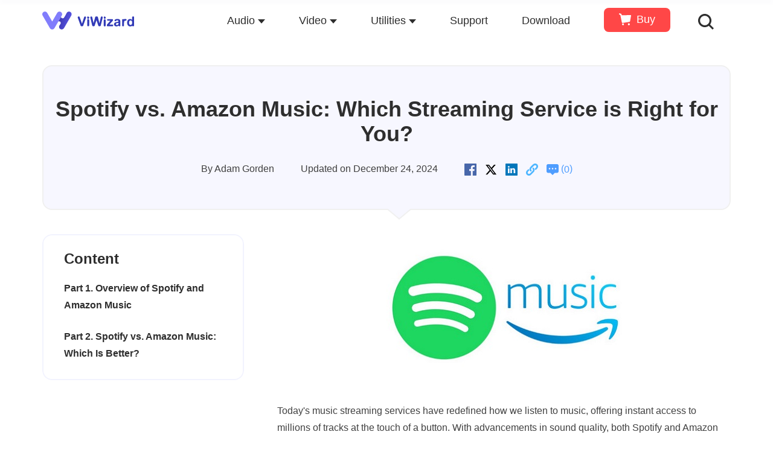

--- FILE ---
content_type: text/html
request_url: https://www.viwizard.com/spotify-music-tips/spotify-vs-amazon-music.html
body_size: 13820
content:
<!DOCTYPE html><html xmlns="http://www.w3.org/1999/xhtml" lang="en-US"><head>

  
  <script>
    window.wdata = window.wdata || {};

    wdata.content_group = 'Article';

    wdata.wac = '(notset)';

    wdata.wt1;
    wdata.wt2;
    wdata.wt3;
</script>
  

<meta http-equiv="Content-Type" content="text/html; charset=utf-8">
<meta http-equiv="X-UA-Compatible" content="IE=edge">
<meta name="viewport" content="width=device-width, initial-scale=1">
<title>Spotify vs. Amazon Music: Which Streaming Service is Right for You?</title>
<link rel="canonical" href="https://www.viwizard.com/spotify-music-tips/spotify-vs-amazon-music.html">
<meta name="Description" content="Side by side comparison between Spotify and Amazon Music Unlimited, including their features, music catalog, price, supported devices, sound quality and more.">
<meta name="Keywords" content="amazon music vs spotify, spotify vs amaozn music, amazon music unlimited vs spotify, is there different things about amazon prime music and spotify, difference between spotify and amazon music">
<meta property="og:site_name" content="ViWizard.com">
<link rel="Shortcut Icon" href="https://images.viwizard.com/images/viwizard.ico">
<link rel="Bookmark" href="https://images.viwizard.com/images/viwizard.ico">


<meta property="og:title" content="Spotify vs. Amazon Music: Which Streaming Service is Right for You?">
<meta property="og:type" content="article">
<meta property="og:url" content="https://www.viwizard.com/spotify-music-tips/spotify-vs-amazon-music.html">
<meta property="og:description" content="Side by side comparison between Spotify and Amazon Music Unlimited, including their features, music catalog, price, supported devices, sound quality and more.">
<meta property="article:author" content="Adam Gorden">
<meta property="og:image" content="https://images.viwizard.com/images/resource/spotify-vs-amazon-music.jpg">
<link rel="stylesheet" href="https://images.viwizard.com/assets/v3/css/common.css?v=2e2011">
<link rel="stylesheet" href="https://images.viwizard.com/assets/v3/css/article.css?v=4bcf3a">


<script>
  window.dataLayer = window.dataLayer || [];
  window.dataLayer.push({
    'event' : 'pageview',
    'author_code' :  wdata.wac
  });
</script>

  <script>(function(w,d,s,l,i){w[l]=w[l]||[];w[l].push({'gtm.start':
  new Date().getTime(),event:'gtm.js'});var f=d.getElementsByTagName(s)[0],
  j=d.createElement(s),dl=l!='dataLayer'?'&l='+l:'';j.async=true;j.src=
  'https://www.googletagmanager.com/gtm.js?id='+i+dl;f.parentNode.insertBefore(j,f);
  })(window,document,'script','dataLayer','GTM-WVD829X');</script>
  

<script type="application/ld+json">
{
  "@context": "https://schema.org",
  "@type": "Article",
  "headline": "Spotify vs. Amazon Music: Which Streaming Service is Right for You?",
  "image": ["https://images.viwizard.com/images/resource/spotify-vs-amazon-music.jpg"],
  "datePublished": "2018-11-29T14:00:00+08:00",
  "dateModified": "2024-12-24T18:00:00+08:00",
  "author": [
      {
        "@type": "Person",
        "name": "Adam Gorden",
        "url": "https://www.viwizard.com/authors/adam-gorden/"
      }
    ],
  "publisher": {
    "@type": "Organization",
    "name": "ViWizard",
    "logo": {
      "@type": "ImageObject",
      "url": "https://images.viwizard.com/images/v3/logo.png"
    }
  },
  "description": "Side by side comparison between Spotify and Amazon Music Unlimited, including their features, music catalog, price, supported devices, sound quality and more."
}
</script>


<script type="application/ld+json">
{
  "@context": "https://schema.org",
  "@type": "BreadcrumbList",
  "itemListElement": [
    {
      "@type": "ListItem",
      "position": 1,
      "name": "Home",
      "item": "https://www.viwizard.com/"
    },
    {
      "@type": "ListItem",
      "position": 2,
      "name": "Spotify",
      "item": "https://www.viwizard.com/spotify-music-tips/"
    },
    {
      "@type": "ListItem",
      "position": 3,
      "name": "Spotify vs. Amazon Music: Which Streaming Service is Right for You?"
    }
  ]
}
</script>
  </head>
<body>  
  <noscript><iframe src="https://www.googletagmanager.com/ns.html?id=GTM-WVD829X" height="0" width="0" style="display:none;visibility:hidden"></iframe></noscript>
  
	<aside>
		<svg display="none" version="1.1" xmlns="http://www.w3.org/2000/svg">
			<symbol id="icon-cart" viewBox="0 0 20.28 20">
				<path class="ae67fce4-b2d4-406a-a172-8b7bbb029b44"
					d="M558.9,574.76a1.64,1.64,0,0,0,3.28,0h0a1.64,1.64,0,0,0-3.28,0Z" transform="translate(-544 -556.4)" />
				<path class="ae67fce4-b2d4-406a-a172-8b7bbb029b44"
					d="M549.07,574.76a1.64,1.64,0,0,0,3.28,0h0a1.64,1.64,0,0,0-3.28,0Z" transform="translate(-544 -556.4)" />
				<path class="ae67fce4-b2d4-406a-a172-8b7bbb029b44"
					d="M563.58,559.38l-15.1.12-.43-2.15-2.67-.89a1,1,0,0,0-1.33.66,1.06,1.06,0,0,0,.66,1.33l1.52.5,2.48,12.38,0,.08a1.39,1.39,0,0,0,1.53,1.05l.71-.1,10.47-1.66a1.4,1.4,0,0,0,1.2-1.15l1.63-9.35a.69.69,0,0,0-.69-.82Z"
					transform="translate(-544 -556.4)" />
			</symbol>
			<symbol id="icon-search" xmlns="http://www.w3.org/2000/svg" viewBox="0 0 48 48">
				<path class="e97ab173-5d2a-44c8-b09c-a4b1f77fef86"
					d="M54.06,50,42.69,38.62a20.35,20.35,0,1,0-4.07,4.07L50,54.06ZM11.8,26.41A14.61,14.61,0,1,1,26.41,41,14.63,14.63,0,0,1,11.8,26.41Z"
					transform="translate(-6.06 -6.06)" />
			</symbol>
			<symbol id="icon-down" viewBox="0 0 16 23">
				<path
					d="M1121.7,549a1.57,1.57,0,0,1,1.28.44,2.43,2.43,0,0,1,.33,1.43c0,.29,0,.76,0,1.4s0,1.31,0,2,0,1.42,0,2.1,0,1.22,0,1.62a4.49,4.49,0,0,0,.17,1.35.69.69,0,0,0,.77.47l1.06,0,1.08,0c.52,0,.86.14,1,.41s0,.63-.3,1.08-.78,1-1.26,1.58l-1.5,1.86-1.52,1.88-1.3,1.63a1.5,1.5,0,0,1-1,.67,1.34,1.34,0,0,1-1-.6l-1.26-1.51-1.47-1.79-1.49-1.82c-.48-.6-.92-1.14-1.31-1.61s-.6-.95-.5-1.28.43-.5,1-.5h1.19l.66,0,.58,0q.58,0,.72-.33a2.51,2.51,0,0,0,.13-.91c0-.43,0-1,0-1.69s0-1.42,0-2.18,0-1.49,0-2.2,0-1.29,0-1.73a4.22,4.22,0,0,1,0-.6,1.28,1.28,0,0,1,.22-.57,1.25,1.25,0,0,1,.46-.42,1.63,1.63,0,0,1,.81-.17h2.43Z"
					transform="translate(-1112.5 -549)" />
				<rect class="b24ab53a-b0bc-4a5e-9aef-fdc299ae8af1" y="20" width="16" height="3" rx="1.5" />
			</symbol>
		</svg>
	</aside>
	<header class="jw-header page-header">
		<div class="container">
			<a class="jw-logo" href="https://www.viwizard.com/"><img width="152" height="36"
					src="https://images.viwizard.com/images/viwizard.svg" alt="logo"></a>
			<button type="button" class="jw-toggle">
				<span class="icon-bar"></span>
				<span class="icon-bar"></span>
				<span class="icon-bar"></span>
			</button>
			<div class="jw-header-menu">
				<ul>
					<li class="drop-down">
						<a class="drop-down-title" href="https://www.viwizard.com/product.html">Audio<i class="caret"></i></a>
						<div class="sub-menu sub-menu__products two-sub-column">
							<div class="sub-menu-box">
								<dl>
									<dd>
										<a href="https://www.viwizard.com/streaming-audio-recorder/">
											<img width="40" height="40"
												src="https://images.viwizard.com/images/buy/icon/streaming-audio-recorder.png"
												alt="Streaming Audio Recorder">
											<div class="sub-menu__products-item-context">
												<h3 class="new">Streaming Audio Recorder</h3>
												<p>All-in-one music converter to rip music</p>
											</div>
										</a>
									</dd>
									<dd>
										<a href="https://www.viwizard.com/music-converter/">
											<img width="40" height="40" src="https://images.viwizard.com/images/buy/icon/music-converter.png"
												alt="Spotify Music Converter">
											<div class="sub-menu__products-item-context">
												<h3 class="hot">Spotify Music Converter</h3>
												<p>Download Spotify music to MP3</p>
											</div>
										</a>
									</dd>
									<dd>
										<a href="https://www.viwizard.com/audio-converter/">
											<img width="40" height="40" src="https://images.viwizard.com/images/buy/icon/audio-converter.png"
												alt="Apple Music Converter">
											<div class="sub-menu__products-item-context">
												<h3 class="hot">Apple Music Converter</h3>
												<p>Convert Apple Music to MP3</p>
											</div>
										</a>
									</dd>
									<dd>
										<a href="https://www.viwizard.com/tidal-music-converter/">
											<img width="40" height="40" src="https://images.viwizard.com/images/buy/icon/tidal.png"
												alt="Tidal Music Converter">
											<div class="sub-menu__products-item-context">
												<h3>Tidal Music Converter</h3>
												<p>Download TIDAL music to MP3</p>
											</div>
										</a>
									</dd>
								</dl>
								<dl>
									<dd>
										<a href="https://www.viwizard.com/amazon-music-converter/">
											<img width="40" height="40"
												src="https://images.viwizard.com/images/buy/icon/amazon-music-converter.png"
												alt="Amazon Music Converter">
											<div class="sub-menu__products-item-context">
												<h3>Amazon Music Converter</h3>
												<p>Download Amazon Music to MP3</p>
											</div>
										</a>
									</dd>
									<dd>
										<a href="https://www.viwizard.com/audible-converter/">
											<img width="40" height="40"
												src="https://images.viwizard.com/images/buy/icon/audible-audiobook-converter.png"
												alt="Audible Audiobook Converter">
											<div class="sub-menu__products-item-context">
												<h3>Audible Audiobook Converter</h3>
												<p>Convert Audible audiobooks to MP3</p>
											</div>
										</a>
									</dd>
									<dd>
										<a href="https://www.viwizard.com/line-music-converter/">
											<img width="40" height="40"
												src="https://images.viwizard.com/images/buy/icon/line-music-converter.png"
												alt="Line Music Converter">
											<div class="sub-menu__products-item-context">
												<h3>Line Music Converter</h3>
												<p>Download LINE MUSIC to MP3</p>
											</div>
										</a>
									</dd>
									
								</dl>
								<a class="view-all" href="https://www.viwizard.com/product.html">View all products</a>
							</div>
						</div>
					</li>
					<li class="drop-down">
						<a class="drop-down-title" href="https://www.viwizard.com/product.html">Video<i class="caret"></i></a>
						<div class="sub-menu sub-menu__products">
							<div class="sub-menu-box">
								<dl>
									<dd>
										<a href="https://www.viwizard.com/netflix-video-downloader/">
											<img width="40" height="40"
												src="https://images.viwizard.com/images/buy/icon/netflix.png"
												alt="Netflix Video Downloader">
											<div class="sub-menu__products-item-context">
												<h3 class="new">Netflix Video Downloader</h3>
												<p>Download Netflix movies and TV shows</p>
											</div>
										</a>
									</dd>
									<dd>
										<a href="https://www.viwizard.com/m4v-converter/">
											<img width="40" height="40" src="https://images.viwizard.com/images/buy/icon/m4v-converter.png"
												alt="M4V Video Converter">
											<div class="sub-menu__products-item-context">
												<h3>iTunes M4V Converter</h3>
												<p>Convert iTunes videos to MP4</p>
											</div>
										</a>
									</dd>
									
								</dl>
								<a class="view-all" href="https://www.viwizard.com/product.html">View all products</a>
							</div>
						</div>
					</li>
					<li class="drop-down">
						<a class="drop-down-title" href="https://www.viwizard.com/product.html">Utilities<i class="caret"></i></a>
						<div class="sub-menu sub-menu__products">
							<div class="sub-menu-box">
								<dl>
									<dd>
										<a href="https://www.viwizard.com/music-playlist-transfer/">
											<img width="40" height="40"
												src="https://images.viwizard.com/images/buy/icon/music-playlist-transfer.png"
												alt="Music Playlist Transfer">
											<div class="sub-menu__products-item-context">
												<h3 class="new">Music Playlist Transfer</h3>
												<p>Transfer playlists between music platforms</p>
											</div>
										</a>
									</dd>
									<dd>
										<a href="https://www.viwizard.com/audio-capture/">
											<img width="40" height="40" src="https://images.viwizard.com/images/buy/icon/audio-capture.png"
												alt="Audio Capture">
											<div class="sub-menu__products-item-context">
												<h3>Audio Capture</h3>
												<p>Record all sounds on the computer</p>
											</div>
										</a>
									</dd>
									
								</dl>
								<a class="view-all" href="https://www.viwizard.com/product.html">View all products</a>
							</div>
						</div>
					</li>
					<li>
						<a href="https://www.viwizard.com/support.html">Support</a>
					</li>
					<li>
						<a href="https://www.viwizard.com/download.html">Download</a>
					</li>
					<li class="buy">
						<a href="https://www.viwizard.com/buy.html">
							<svg>
								<use xlink:href="#icon-cart" />
							</svg>
							<span>Buy</span>
						</a>
					</li>
					<li class="drop-down header__search">
						<a class="header__search-a" href="https://www.viwizard.com/search.html">
							<svg class="header-icon" width="26" height="26" alt="search icon">
								<use xlink:href="#icon-search" />
							</svg>
						</a>
						<div class="sub-menu sub-menu__search">
							<div class="sub-menu-box">
								<form action="https://www.viwizard.com/search.html" method="get" class="form clearfix">
									<input class="text" type="text" name="q" placeholder="Download Spotify music for free …">
									<button class="submit-button" type="submit">
										<svg width="26" height="26" alt="search icon">
											<use xlink:href="#icon-search" />
										</svg>
									</button>
								</form>
								<div class="hot">
									<label>Hot Searches: </label>
									<a href="https://www.viwizard.com/spotify-music-tips/convert-spotify-to-mp3.html">convert Spotify to
										MP3</a>
									<a href="https://www.viwizard.com/spotify-music-tips/listen-to-spotify-offline-without-premium.html">play
										Spotify offline without premium</a>
									<a href="https://www.viwizard.com/apple-music-tips/apple-music-to-mp3.html">convert Apple Music to
										MP3</a>
									<a href="https://www.viwizard.com/amazon-music-tips/amazon-music-to-mp3.html">download MP3 from Amazon
										Music</a>
									<a href="https://www.viwizard.com/spotify-music-tips/best-spotify-downloader.html">free Spotify
										downloader</a>
									<a href="https://www.viwizard.com/audiobook-tips/convert-audible-to-mp3-online.html">convert Audible
										to MP3</a>
									<a href="https://www.viwizard.com/spotify-music-tips/spotify-music-to-imovie.html">add Spotify music
										to iMovie</a>
								</div>
							</div>
						</div>
					</li>
				</ul>
			</div>
		</div>
	</header>
	<main id="main">
    
    
		<nav class="navigation">
			<div class="container">
				<div class="nav-icon"><a href="https://www.viwizard.com/music-converter/"><img width="40" height="40" src="https://images.viwizard.com/images/v3/products/icons/spotify-music-converter.png" alt="logo"><span>Spotify Music Converter</span></a><i class="arrow"></i></div>
				<div class="nav-content">
					<dl class="nav-list">
						<dd><a href="https://www.viwizard.com/music-converter/">Overview</a></dd>
						<dd><a href="https://www.viwizard.com/music-converter/user-guide.html">Guide</a></dd>
						<dd><a href="https://www.viwizard.com/music-converter/reference.html">Tech Specs</a></dd>
						<dd><a href="https://www.viwizard.com/music-converter/reviews.html">Reviews(<span class="jw-reviews-count" data-title="Spotify Music Converter">0</span>)</a></dd>
						<dd><a href="https://www.viwizard.com/spotify-music-tips/">Resources</a></dd>
					</dl>
					<div class="btn-group btn-group__win active"> <a href="https://download.viwizard.com/SpotifyConverter.exe" class="product-btn btn-download" ga-ec="spotifywin" ga-ea="download" ga-el="product-nav"> <span>Free Trial</span> </a> <a href="https://www.viwizard.com/buy/music-converter-win.html" class="product-btn btn-buy-now" ga-ec="spotifywin" ga-ea="buypage" ga-el="product-nav"> <span>Buy Now</span> </a> </div>
					<div class="btn-group btn-group__mac"> <a href="https://download.viwizard.com/SpotifyConverter.dmg" class="product-btn btn-download" ga-ec="spotifymac" ga-ea="download" ga-el="product-nav"> <span>Free Trial</span> </a> <a href="https://www.viwizard.com/buy/music-converter-mac.html" class="product-btn btn-buy-now" ga-ec="spotifymac" ga-ea="buypage" ga-el="product-nav"> <span>Buy Now</span> </a> </div>
				</div>
			</div>
		</nav>
		
    

    
    <aside>
      <svg display="none" version="1.1" xmlns="http://www.w3.org/2000/svg">
        <symbol id="arrow-svg" xmlns="http://www.w3.org/2000/svg" xmlns:xlink="http://www.w3.org/1999/xlink" x="0px" y="0px" viewBox="0 0 14 8" style="enable-background:new 0 0 14 8;" xml:space="preserve">
          <path d="M6.3,0.5l-5,5.8C0.7,6.9,1.1,7.8,2,7.8H12c0.8,0,1.3-1,0.7-1.6l-5-5.8C7.3,0,6.7,0,6.3,0.5z"></path>
        </symbol>
        <symbol id="win" xmlns="http://www.w3.org/2000/svg" viewBox="0 0 26 27.16">
          <title>win</title>
          <path class="" d="M28.5,26.11V15.53L17,17.35v8.76ZM30,27.55V38.36l13,2V27.55Zm0-1.44H43V13.25L30,15.3ZM28.5,27.55H17v8.76L28.5,38.13Z" transform="translate(-16.95 -13.25)"></path>
        </symbol>
        <symbol id="mac" xmlns="http://www.w3.org/2000/svg" viewBox="0 0 30 22.44">
          <title>mac</title>
          <path class="" d="M15.15,21.44A38.41,38.41,0,0,1,4.77,20a.92.92,0,0,1-.63-1.19h0a1,1,0,0,1,1.16-.61,36.47,36.47,0,0,0,9.85,1.34h.28a1.26,1.26,0,0,0,1.23-1.15c0-.45.08-.85.12-1.19a1.26,1.26,0,0,0-1.25-1.41H12.67a1.24,1.24,0,0,1-1.26-1.33,27,27,0,0,1,2.9-10.4.94.94,0,0,0-.84-1.36H1.05a.94.94,0,0,0-.93.94V23.9a1.25,1.25,0,0,0,1.26,1.26h14a1.27,1.27,0,0,0,1.26-1.34q0-.6-.06-1.17a1.27,1.27,0,0,0-1.28-1.21Zm-8.59-15h.25a.81.81,0,0,1,.81.81V9.38a.81.81,0,0,1-.81.81H6.56a.82.82,0,0,1-.82-.81V7.25A.82.82,0,0,1,6.56,6.44Zm22.2-3.72H17.85a.42.42,0,0,0-.37.21L17.43,3a28.91,28.91,0,0,0-2.65,5.77,23.22,23.22,0,0,0-.92,3.72.94.94,0,0,0,.92,1.1h3.43c1,0,1.4.54,1.28,1.12l-.31,1.54s-.15.77-.27,2a1,1,0,0,0,1.05,1,34.38,34.38,0,0,0,5-1,.94.94,0,0,1,1.15.61h0A.92.92,0,0,1,25.53,20a38.53,38.53,0,0,1-6.39,1.22.42.42,0,0,0-.39.42h0c0,.9,0,1.78.12,2.65a.93.93,0,0,0,.93.85h9.38a.94.94,0,0,0,.94-.94V4.08A1.36,1.36,0,0,0,28.76,2.72Zm-5.08,7.47h-.25a.81.81,0,0,1-.81-.81V7.25a.81.81,0,0,1,.81-.81h.25a.81.81,0,0,1,.81.81V9.38A.81.81,0,0,1,23.68,10.19Z" transform="translate(-0.12 -2.72)"></path>
        </symbol>
        <symbol id="icon-win" xmlns="http://www.w3.org/2000/svg" viewBox="0 0 26 27.16">
          <title>win</title>
          <path class="" d="M28.5,26.11V15.53L17,17.35v8.76ZM30,27.55V38.36l13,2V27.55Zm0-1.44H43V13.25L30,15.3ZM28.5,27.55H17v8.76L28.5,38.13Z" transform="translate(-16.95 -13.25)"></path>
        </symbol>
        <symbol id="icon-mac" xmlns="http://www.w3.org/2000/svg" viewBox="0 0 30 22.44">
          <title>mac</title>
          <path class="" d="M15.15,21.44A38.41,38.41,0,0,1,4.77,20a.92.92,0,0,1-.63-1.19h0a1,1,0,0,1,1.16-.61,36.47,36.47,0,0,0,9.85,1.34h.28a1.26,1.26,0,0,0,1.23-1.15c0-.45.08-.85.12-1.19a1.26,1.26,0,0,0-1.25-1.41H12.67a1.24,1.24,0,0,1-1.26-1.33,27,27,0,0,1,2.9-10.4.94.94,0,0,0-.84-1.36H1.05a.94.94,0,0,0-.93.94V23.9a1.25,1.25,0,0,0,1.26,1.26h14a1.27,1.27,0,0,0,1.26-1.34q0-.6-.06-1.17a1.27,1.27,0,0,0-1.28-1.21Zm-8.59-15h.25a.81.81,0,0,1,.81.81V9.38a.81.81,0,0,1-.81.81H6.56a.82.82,0,0,1-.82-.81V7.25A.82.82,0,0,1,6.56,6.44Zm22.2-3.72H17.85a.42.42,0,0,0-.37.21L17.43,3a28.91,28.91,0,0,0-2.65,5.77,23.22,23.22,0,0,0-.92,3.72.94.94,0,0,0,.92,1.1h3.43c1,0,1.4.54,1.28,1.12l-.31,1.54s-.15.77-.27,2a1,1,0,0,0,1.05,1,34.38,34.38,0,0,0,5-1,.94.94,0,0,1,1.15.61h0A.92.92,0,0,1,25.53,20a38.53,38.53,0,0,1-6.39,1.22.42.42,0,0,0-.39.42h0c0,.9,0,1.78.12,2.65a.93.93,0,0,0,.93.85h9.38a.94.94,0,0,0,.94-.94V4.08A1.36,1.36,0,0,0,28.76,2.72Zm-5.08,7.47h-.25a.81.81,0,0,1-.81-.81V7.25a.81.81,0,0,1,.81-.81h.25a.81.81,0,0,1,.81.81V9.38A.81.81,0,0,1,23.68,10.19Z" transform="translate(-0.12 -2.72)"></path>
        </symbol>
        <symbol id="svg-facebook" xmlns="http://www.w3.org/2000/svg" xmlns:xlink="http://www.w3.org/1999/xlink" x="0px" y="0px" viewBox="0 0 20 20" style="enable-background:new 0 0 20 20;" xml:space="preserve">
        <style type="text/css">
          .svg-facebook{fill:#4867AA;}
        </style>
        <path class="svg-facebook" d="M19.2,0H0.8C0.4,0,0,0.4,0,0.8v18.4C0,19.6,0.4,20,0.8,20h18.4c0.4,0,0.8-0.4,0.8-0.8V0.8C20,0.4,19.6,0,19.2,0
          z M16.9,5.8h-1.6c-1.3,0-1.5,0.6-1.5,1.5v1.9h3l-0.4,3h-2.6V20h-3.1v-7.7H8.1v-3h2.6V7c0-2.6,1.6-4,3.9-4c1.1,0,2.1,0.1,2.3,0.1
          L16.9,5.8L16.9,5.8z"></path>
        </symbol>
        <symbol id="svg-twitter" xmlns="http://www.w3.org/2000/svg" viewBox="0 0 24 24">
          <defs><style>.svg-twitter {fill: #000000;}</style></defs>
          <path class="svg-twitter" d="M18.244 2.25h3.308l-7.227 8.26 8.502 11.24H16.17l-5.214-6.817L4.99 21.75H1.68l7.73-8.835L1.254 2.25H8.08l4.713 6.231zm-1.161 17.52h1.833L7.084 4.126H5.117z"></path>
        </symbol>
        <symbol id="svg-linkedin" xmlns="http://www.w3.org/2000/svg" viewBox="0 0 20 20">
          <defs><style>.svg-linkedin {fill: #0076ba;}</style>
          </defs>
          <path class="svg-linkedin" d="M19.2,0H.8C.36,0,0,.36,0,.8V19.2c0,.44,.36,.8,.8,.8H19.2c.44,0,.8-.36,.8-.8V.8c0-.44-.36-.8-.8-.8ZM6.64,15.89H3.99V7.94h2.65v7.95Zm-.24-9.42c-.28,.26-.64,.39-1.09,.39h-.02c-.44,0-.79-.13-1.06-.39-.27-.26-.4-.59-.4-.98s.14-.72,.41-.98c.28-.26,.63-.39,1.08-.39s.8,.13,1.07,.39c.27,.26,.4,.59,.41,.98,0,.39-.13,.72-.4,.98Zm9.76,9.42h-2.64v-4.25c0-.56-.11-1-.32-1.32-.22-.32-.55-.48-1.01-.48-.34,0-.62,.09-.85,.28s-.4,.41-.51,.69c-.06,.16-.09,.38-.09,.65v4.43h-2.64c.01-2.13,.02-3.86,.02-5.19s0-2.12,0-2.37v-.38s2.63,0,2.63,0v1.13c.1-.16,.21-.31,.31-.43,.11-.13,.26-.27,.45-.42,.19-.15,.42-.27,.7-.35,.28-.08,.58-.12,.92-.12,.91,0,1.65,.3,2.21,.91,.56,.61,.83,1.5,.83,2.67v4.55Z"></path>
        </symbol>
        <symbol version="1.1" id="svg-link" xmlns="http://www.w3.org/2000/svg" xmlns:xlink="http://www.w3.org/1999/xlink" x="0px" y="0px" viewBox="0 0 20 20" style="enable-background:new 0 0 20 20;" xml:space="preserve">
        <style type="text/css">.svg-link{fill:#4EB6FF;}</style>
        <path class="svg-link" d="M1.4,18.6C2.3,19.5,3.5,20,4.8,20c1.4,0,2.8-0.6,3.8-1.6l4-4c1-1,1.6-2.3,1.6-3.8c0-1.3-0.5-2.5-1.4-3.4
          c0,0,0,0,0,0c-0.5-0.5-1.3-0.5-1.8,0c-0.5,0.5-0.5,1.3,0,1.8c0.9,1,0.8,2.5-0.2,3.4l-4,4c-0.5,0.5-1.2,0.8-1.9,0.8
          c-0.6,0-1.1-0.2-1.5-0.6c-0.4-0.4-0.6-1-0.6-1.7c0-0.7,0.3-1.3,0.8-1.8L5,11.7c0,0,0,0,0,0c0.5-0.5,0.5-1.3,0-1.8
          c-0.5-0.5-1.3-0.5-1.8,0l-1.6,1.6c-1,0.9-1.5,2.2-1.6,3.5C-0.1,16.3,0.4,17.7,1.4,18.6z"></path>
        <path class="svg-link" d="M14.9,8.3C14.8,8.3,14.8,8.4,14.9,8.3c-0.5,0.6-0.4,1.4,0.1,1.8c0.5,0.5,1.3,0.5,1.8,0l1-1.1l0.6-0.6
          c1-0.9,1.5-2.2,1.6-3.5c0.1-1.3-0.4-2.6-1.4-3.6C17.7,0.5,16.5,0,15.2,0c-1.4,0-2.8,0.6-3.8,1.6l-4,4c-1,1-1.6,2.3-1.6,3.8
          c0,1.3,0.5,2.5,1.4,3.4c0,0,0,0,0,0c0.5,0.5,1.3,0.5,1.8,0c0.5-0.5,0.5-1.3,0-1.8c-0.9-1-0.8-2.5,0.2-3.4l4-4
          c0.5-0.5,1.2-0.8,1.9-0.8c0.6,0,1.1,0.2,1.5,0.6c0.4,0.4,0.6,1,0.6,1.7c-0.1,0.7-0.4,1.3-0.9,1.8L16,7.2L14.9,8.3L14.9,8.3z"></path>
        </symbol>
        <symbol id="svg-comment" xmlns="http://www.w3.org/2000/svg" viewBox="0 0 20 18">
          <defs>
            <style>
              .svg-comment {
                fill: #4e9dff;
              }
            </style>
          </defs>
          <path class="svg-comment" d="M17.44,14.49h-3.9c-1.31,1.22-3.32,3.42-3.32,3.42-.12,.12-.32,.12-.44,0,0,0-2.75-2.74-3.41-3.42H2.56C1.14,14.49,0,13.22,0,11.85V2.49c0-1.38,1.12-2.49,2.5-2.49h15c1.38,0,2.5,1.12,2.5,2.49V11.85c0,1.38-1.14,2.65-2.56,2.65h0ZM5,6.21c-.69,0-1.25,.56-1.25,1.25s.56,1.25,1.25,1.25,1.25-.56,1.25-1.25c0-.69-.56-1.25-1.25-1.25h0Zm5,0c-.69,0-1.25,.56-1.25,1.25s.56,1.25,1.25,1.25,1.25-.56,1.25-1.25c0-.69-.56-1.25-1.25-1.25h0Zm5,0c-.69,0-1.25,.56-1.25,1.25s.56,1.25,1.25,1.25,1.25-.56,1.25-1.25-.56-1.25-1.25-1.25h0Z"></path>
        </symbol>
        <symbol id="star-svg" xmlns="http://www.w3.org/2000/svg" viewBox="0 0 24 23"><defs><style>.e2f17fc3-526b-403e-8d68-447a70253afc{fill:currentColor;}</style></defs><path class="e2f17fc3-526b-403e-8d68-447a70253afc" d="M546.5,551a1.83,1.83,0,0,1-.89-.24l-4.84-2.54a1,1,0,0,0-.48-.12,1.36,1.36,0,0,0-.48.1L535,550.72a1.72,1.72,0,0,1-.91.24,2.06,2.06,0,0,1-1.52-.69,1.94,1.94,0,0,1-.43-1.59l.94-5.37a1.06,1.06,0,0,0-.31-.91l-3.89-3.77a1.91,1.91,0,0,1-.5-2,2,2,0,0,1,1.58-1.35l5.37-.79a1.05,1.05,0,0,0,.79-.55l2.4-4.89a2,2,0,0,1,3.51,0l2.39,4.89a1.07,1.07,0,0,0,.8.55l5.37.79a2,2,0,0,1,1.58,1.32,2,2,0,0,1-.48,2l-3.86,3.79a1,1,0,0,0-.31.91l.91,5.35a2,2,0,0,1-1.92,2.3Z" transform="translate(-528.26 -527.96)"></path></symbol>
        <symbol id="menu-icon" width="17px" height="15px" viewBox="0 0 17 15" version="1.1" xmlns="http://www.w3.org/2000/svg" xmlns:xlink="http://www.w3.org/1999/xlink">
          <title>menu_close</title>
          <desc>Created with Sketch.</desc>
          <g stroke="none" stroke-width="1" fill="none" fill-rule="evenodd">
          <g id="guide" transform="translate(-730.000000, -100.000000)" fill="#FFFFFF" fill-rule="nonzero">
          <g id="menu_close" transform="translate(738.500000, 107.500000) scale(-1, 1) translate(-738.500000, -107.500000) translate(730.000000, 100.000000)">
          <path d="M15.2928932,0.2928932 C15.6834175,-0.0976311 16.3165825,-0.0976311 16.7071068,0.2928932 C17.0976311,0.6834175 17.0976311,1.3165825 16.7071068,1.7071068 L10.9142136,7.49999998 L16.7071068,13.2928932 C17.0976311,13.6834175 17.0976311,14.3165825 16.7071068,14.7071068 C16.3165825,15.0976311 15.6834175,15.0976311 15.2928932,14.7071068 L8.7928932,8.2071068 C8.4023689,7.8165825 8.4023689,7.1834175 8.7928932,6.7928932 L15.2928932,0.2928932 Z M6.7928932,0.2928932 C7.1834175,-0.0976311 7.8165825,-0.0976311 8.2071068,0.2928932 C8.5976311,0.6834175 8.5976311,1.3165825 8.2071068,1.7071068 L2.4142136,7.49999998 L8.2071068,13.2928932 C8.5976311,13.6834175 8.5976311,14.3165825 8.2071068,14.7071068 C7.8165825,15.0976311 7.1834175,15.0976311 6.7928932,14.7071068 L0.2928932,8.2071068 C-0.0976311,7.8165825 -0.0976311,7.1834175 0.2928932,6.7928932 L6.7928932,0.2928932 Z"></path>
          </g>
          </g>
          </g>
        </symbol>
      </svg>
    </aside>
    

    
    <section class="vw-header">
      <div class="container">
        <div class="vw-header-box">
<h1>Spotify vs. Amazon Music: Which Streaming Service is Right for You?</h1>  
          <span>By <a href="https://www.viwizard.com/authors/adam-gorden/" target="_blank" class="author-a">Adam Gorden</a></span>
          <span class="vw-post-time">Updated on December 24, 2024</span>
          <div class="vw-social-media">
            <span class="share-button" data-share="facebook" title="Facebook">
              <svg width="20" height="20"><use xlink:href="#svg-facebook"></use></svg>
            </span>
            <span class="share-button" data-share="twitter" title="Twitter">
              <svg width="20" height="20"><use xlink:href="#svg-twitter"></use></svg>
            </span>
            <span class="share-button" data-share="linkedin" title="LinkedIn">
              <svg width="20" height="20"><use xlink:href="#svg-linkedin"></use></svg>
            </span>
            <span class="share-button" data-share="copy" title="Copy Link">
              <svg width="20" height="20"><use xlink:href="#svg-link"></use></svg>
            </span>
            <a href="#article-comment" class="article-banner__comment share-button" data-share="comment" title="Comments">
              <svg width="20" height="20"><use xlink:href="#svg-comment"></use></svg>
              (<span class="jw-reviews-count">0</span>)
            </a>
          </div>
        </div>
        
      </div>    </section>
    

    
    <section class="vw-article-body">
      <div class="container clearfix" data-fixed="false">
        <div class="vw-article-sidebar sticky">
          
          <div class="isFixedIcon">
            <svg><use xlink:href="#menu-icon"></use></svg>
          </div>
          
          
          <div class="jw-sidebar" id="prd-guide-sidebar" style="width: 100%;">
            <div class="guide-sidebar__title">Content<span class="close-btn"><svg><use xlink:href="#menu-icon"></use></svg></span></div>
            <ul class="jw-sidebar-list">
              <li data-content="#part1">
                <a href="#part1">Part 1. Overview of Spotify and Amazon Music
</a>
              </li>
   <li data-content="#part2">
                <a href="#part2">Part 2. Spotify vs. Amazon Music: Which Is Better?</a>
              </li>
            </ul>
          </div>
          
          
          
          
        </div>
        
        <article class="vw-article-content">
		 <p align="center"><img alt="napster vs spotify" src="https://images.viwizard.com/images/resource/spotify-vs-amazon-music.jpg" loading="lazy"></p>
<p>Today's music streaming services have redefined how we listen to music, offering instant access to millions of tracks at the touch of a button. With advancements in sound quality, both Spotify and Amazon Music now provide higher-definition audio along with exclusive perks and features. But it's not just music that's making waves - podcasts, audiobooks, and AI-powered content are key features on both platforms. Amazon Music, in particular, has been catching up with Spotify, rolling out new tools like its own version of Wrapped and unique AI-driven playlist recommendations. We've compared their features, pricing, and more to help you choose the best service for your music and listening needs. Let's dive in.
</p>	

<section id="part1">
  <h2><span>Part 1.</span> Overview of Spotify and Amazon Music</h2>
  <p>Choosing between Spotify and Amazon Music can be challenging, as both offer extensive catalogs and useful features. However, there's a clear favorite for most users. Despite Amazon Music's advantage of Prime member discounts, Spotify is generally the better choice. It combines a vast music library with excellent personalization, including features like <a href="https://www.viwizard.com/spotify-music-tips/discover-spotify-discover-weekly.html">Discover Weekly</a>, Daily Mixes, and a massive podcast selection. Additionally, Spotify offers the best free tier, allowing users to listen to millions of tracks with ads and stream to Wi-Fi devices at no cost.</p>
  <p>Amazon Music, on the other hand, is a strong contender, especially for Prime members. It integrates seamlessly with Amazon's ecosystem, including Alexa voice control and HD audio options, making it a great value for those already using Amazon devices. It's also priced lower for Prime subscribers, offering a cost-effective solution. While Amazon Music has improved its features, it still falls short in music discovery and social aspects, where Spotify excels. For audiophiles or those already invested in the Amazon ecosystem, Amazon Music is a solid option. However, for a more comprehensive and personalized music experience, Spotify remains the top pick.</p>
</section>


<section id="part2">
  <h2><span>Part 2.</span> Spotify vs. Amazon Music: Which Is Better?</h2>

<h3 class="vw-article-h3">User Interface and Experience</h3>
     <p align="center"><img alt="spotify desktop main interface" src="https://images.viwizard.com/images/resource/spotify-desktop-main-interface.jpg" loading="lazy"></p>
  <p>Spotify provides a clean, intuitive interface that makes navigating playlists, discovering new music, and managing your queue effortless. Features like "<a href="https://www.viwizard.com/spotify-music-tips/view-and-delete-spotify-recently-played.html">Recently Played</a>" and customized playlists are prominently displayed, making Spotify a favorite among casual listeners and playlist enthusiasts. Recent updates, including a redesigned Now Playing view and improved <a href="https://www.viwizard.com/spotify-music-tips/how-to-clear-queue-on-spotify.html">queue management</a>, further enhance its usability.</p>
     <p align="center"><img alt="amazon music web player artist page" src="https://images.viwizard.com/images/resource/amazon-music-web-player-artist-page.jpg" loading="lazy"></p>
  <p>Amazon Music, while functional, doesn't quite match Spotify's polish. Its interface can feel cluttered, and tasks like playing a specific song or creating a playlist may involve additional steps that disrupt the listening experience. However, updates such as improved Home tab recommendations and custom station creation show promising improvements.</p>

<h3 class="vw-article-h3">Discovery and Personalization</h3>
  <p>When it comes to music discovery, Spotify remains ahead. Personalized playlists like Discover Weekly, Daily Mixes, and Release Radar are updated dynamically based on your habits, and the <a href="https://www.viwizard.com/spotify-music-tips/spotify-ai-dj-mode.html">AI DJ</a> feature blends your favorite tracks with real-time commentary for a radio-like experience. By contrast, Amazon Music's Maestro playlist generator is a step forward, creating playlists based on mood and preferences, but it still lacks the variety and engaging features that Spotify offers.</p>
  <p>Both platforms provide annual listening summaries, but Spotify Wrapped stands out as a cultural phenomenon, offering shareable, visually engaging insights. Amazon Music Recap offers similar features, including top tracks and artists, but lacks the interactive and polished feel of Wrapped.</p>

<h3 class="vw-article-h3">Audio Quality</h3>
  <p>For audiophiles, Amazon Music is the clear choice with HD and Ultra HD streaming options, Spatial Audio, and Dolby Atmos support. Its integration with Alexa devices further elevates the experience. Meanwhile, Spotify's maximum quality of 320 kbps suffices for most listeners, but the absence of its long-promised HiFi tier continues to disappoint users seeking lossless audio.</p>

<h3 class="vw-article-h3">Pricing and Subscription Options</h3>
  <p>In terms of pricing, Spotify offers flexibility with plans like Free, Individual, Duo, Family, and Student, alongside frequent discounted trials. Amazon Music Unlimited, on the other hand, is particularly attractive to Prime members, offering discounts and access to Amazon Music Prime as part of the membership. For non-Prime users, Spotify's broader plan variety and unmatched free tier make it the more accessible option.</p>

<h3 class="vw-article-h3">Social Features</h3>
  <p>Socially, Spotify outshines Amazon Music with features like <a href="https://www.viwizard.com/spotify-music-tips/friend-activity-on-spotify.html">Friend Activity</a>, collaborative playlists, and group sessions for shared listening. Amazon Music lacks comparable real-time interaction, limiting its appeal for users who enjoy a connected listening experience.</p>
    
<div class="vw-article-table__wrapper" align="center">
  <table class="vw-article-table">
    <thead>
      <tr>
        <th>Feature</th>
        <th>Spotify</th>
        <th>Amazon Music</th>
      </tr>
    </thead>
    <tbody>
      <tr>
        <td>Music Library</td>
        <td>Over 100 million songs</td>
        <td>Over 100 million songs</td>
      </tr>
      <tr>
        <td>Subscription Plans</td>
        <td>Free, Individual, Duo, Family, Student</td>
        <td>Prime Music (included with membership), Amazon Music Unlimited (Individual, Family, Single Device)</td>
      </tr>
      <tr>
        <td>Cost</td>
        <td>Starts at $10.99/month for Individual</td>
        <td>Starts at $8.99/month for Prime members; $10.99/month for non-Prime</td>
      </tr>
      <tr>
        <td>Current Subscribers</td>
        <td>Over 574 million monthly active users; over 226 million Premium subscribers (2024 data)</td>
        <td>Numbers not officially disclosed, but estimated over 55 million Amazon Music Unlimited subscribers</td>
      </tr>
      <tr>
        <td>Music Quality</td>
        <td>Up to 320Kbps for Premium subscribers</td>
        <td>HD (16-bit/44.1kHz) and Ultra HD (24-bit/192kHz), with Spatial Audio</td>
      </tr>
      <tr>
        <td>Audio Format</td>
        <td>Ogg Vorbis (Free and Premium)</td>
        <td>FLAC, MP3, AAC</td>
      </tr>
      <tr>
        <td>User Experience</td>
        <td>Intuitive, sleek interface</td>
        <td>Functional but less polished</td>
      </tr>
    </tbody>
  </table>
</div>


  <p>Whether you choose Spotify or Amazon Music, ViWizard can help you transfer your music library seamlessly. For Spotify users, the <a href="https://www.viwizard.com/music-converter/">ViWizard Spotify Music Converter</a> converts music, podcasts, and audiobooks into MP3s, ready for import into any platform. For Amazon Music users, the <a href="https://www.viwizard.com/amazon-music-converter/">ViWizard Amazon Music Converter</a> makes it easy to download and convert your tracks. Keep your library safe and make switching platforms hassle-free with ViWizard.</p>
    
            <div class="vw-article-relevant">
              <img width="241" height="137" alt="spotify to amazon music" src="https://images.viwizard.com/images/resource/spotify-to-amazon-music.jpg" loading="lazy">
              <div class="content">
                <a href="https://www.viwizard.com/spotify-music-tips/transfer-spotify-playlist-to-amazon-music.html">How to Transfer Spotify Playlist to Amazon Music (Step-by-Step)
</a>
                <p>If you are looking for the best way to export Spotify playlists to Amazon Music, then just check this guide to get detailed solution.</p>
              </div>
            </div>
            
</section>

          
          <section class="vw-article-recommend">
            <h2>You May Be Interested</h2>
            <div class="article-recommend-box">
              <div class="article-recommend-inner">
                <div class="article-recommend-item">
                  <img alt="import amazon music to spotify" width="320" height="180" draggable="false" src="https://images.viwizard.com/images/resource/import-amazon-music-to-spotify.jpg" loading="lazy">
                  <p><a href="https://www.viwizard.com/amazon-music-tips/import-amazon-music-to-spotify.html">How to Transfer Amazon Music to Spotify [All Devices]</a></p>
                  <a href="https://www.viwizard.com/amazon-music-tips/import-amazon-music-to-spotify.html">Learn More &gt;&gt;</a>
                 </div> 	
                <div class="article-recommend-item">
                  <img alt="napster vs spotify" width="320" height="180" draggable="false" src="https://images.viwizard.com/images/resource/napster-vs-spotify.jpg" loading="lazy">
                  <p><a href="https://www.viwizard.com/spotify-music-tips/napster-vs-spotify.html">Napster VS Spotify: Which Is Better in 2024?</a></p>
                  <a href="https://www.viwizard.com/spotify-music-tips/napster-vs-spotify.html">Learn More &gt;&gt;</a>
                </div>
                <div class="article-recommend-item">
                  <img alt="spotify vs apple music" width="320" height="180" draggable="false" src="https://images.viwizard.com/images/resource/spotify-vs-apple-music.png" loading="lazy">
                  <p><a href="https://www.viwizard.com/apple-music-tips/apple-music-vs-spotify.html">Apple Music VS Spotify: Which One Should You Choose?</a></p>
                  <a href="https://www.viwizard.com/apple-music-tips/apple-music-vs-spotify.html">Learn More &gt;&gt;</a>
                </div>
                <div class="article-recommend-item">
                  <img alt="spotify vs soundcloud" width="320" height="180" draggable="false" src="https://images.viwizard.com/images/resource/spotify-vs-soundcloud.jpg" loading="lazy">
                  <p><a href="https://www.viwizard.com/spotify-music-tips/soundcloud-vs-spotify.html">Is SoundCloud Better Than Spotify?</a></p>
                  <a href="https://www.viwizard.com/spotify-music-tips/soundcloud-vs-spotify.html">Learn More &gt;&gt;</a>
                </div>															
				  <div class="article-recommend-item">
                  <img alt="spotify alternatives" width="320" height="180" draggable="false" src="https://images.viwizard.com/images/resource/spotify-alternatives.jpg" loading="lazy">
                  <p><a href="https://www.viwizard.com/spotify-music-tips/best-spotify-alternatives.html">What Are the Best Alternatives to Spotify? 5 Top Choices!</a></p>
                  <a href="https://www.viwizard.com/spotify-music-tips/best-spotify-alternatives.html">Learn More &gt;&gt;</a>
                </div>
              </div>
              <div class="article-recommend-btn recommend-btn-prev"></div>
              <div class="article-recommend-btn recommend-btn-next"></div>
            </div>
          </section>
          

                    <section class="vw-article-author">
            <div class="author-t">
              <a class="author-icon" target="_blank" href="https://www.viwizard.com/authors/adam-gorden/"><img width="100" height="100" src="https://images.viwizard.com/images/v3/article/adam-gorden.png" loading="lazy"></a>
              <div class="social">
                <a href="https://www.facebook.com/viwizardsoft/" target="_blank" rel="nofollow"><img width="20" height="20" alt="facebook" src="https://images.viwizard.com/images/article/facebook.svg" loading="lazy"></a>
                <a href="https://x.com/viwizard_soft" target="_blank" rel="nofollow"><img width="20" height="20" alt="twitter" src="https://images.viwizard.com/images/article/twitter.svg" loading="lazy"></a>
                <a href="https://www.pinterest.com/viwizardofficial/" target="_blank" rel="nofollow"><img width="20" height="20" alt="pinterest" src="https://images.viwizard.com/images/article/pinterest.svg" loading="lazy"></a>
              </div>
            </div>
            <div class="content">
              <a href="https://www.viwizard.com/authors/adam-gorden/" target="_blank" class="author-name">Adam Gorden</a>
              <span class="digital">(Digital Media Specialist)</span>
              <p>Adam Gorden, the digital media specialist at ViWizard, is dedicated to providing the best solutions for digital media management, including audio and video conversion, file optimization, and media workflow enhancements.</p>
            </div>
            <div class="article-mark">
              <div class="rate">
                <span class="curr"></span>
                <span class="curr"></span>
                <span class="curr"></span>
                <span class="curr"></span>
                <span class="curr"></span>
              </div>
              <div class="d">(Click to rate this post)</div>
              <div class="generally"><span class="rating">Your rating: <strong>5.0</strong></span> (<strong class="curr-aver"></strong> current on average)</div>
            </div>
          </section>

          
          <section class="vw-article-comment" id="article-comment">
            <h3 class="article-comment__title">
              <svg class="icon-comment" width="20" height="18"><use xlink:href="#svg-comment"></use></svg>
              <span>Leave a Comment</span>
              (<span class="jw-reviews-count">0</span>)  
              <i class="comment-i">
                <svg width="14" height="8">
                  <use xlink:href="#arrow-svg"></use>
                </svg>
              </i>
            </h3>
            
            <div class="main-review jw-review" data-formwrapid="form-box" data-replycallback="closeReviewForm" data-pagebox=".jw-review-pager" data-showcaptcha="false" data-showratetitle="false" data-labelratetitle="Rate the program:" data-labeltitle="Title of Your Review" data-labelcontenttitle="Write Your reviews:" data-labelcontenttips="Please Write Your Review." data-labelname="Your name:" data-labelnametips="Please enter a name." data-labelemail="Your email address:" data-labelemailtips="Please enter a email address." data-labelcaptcha="Captcha" data-labelcaptchatips="Please enter the captcha code." data-labelsubmit="Submit" data-labelreply="Reply">
              <section class="reviews">
                <div class="container">
                  <div class="jw-review-list">
                    
                  </div>
                  <div class="jw-review-pager tuneskit-pager display-none">
                    <a class="prev" href="javascript:void(0)"><svg width="10" height="17"><use xlink:href="#arrow-svg"></use></svg></a>
                    <ul class="pager">
                      <li><a href="javascript:void(0)">1</a></li>
                    </ul>
                    <a class="next" href="javascript:void(0)"><svg width="10" height="17"><use xlink:href="#arrow-svg"></use></svg></a>
                  </div>
                </div>
              </section>
              <section class="review-form" id="review-form">
                <div class="container">
                  <div class="border-box">
                    <div id="form-box">
                      
                    </div>
                  </div>
                </div>
              </section>
            </div>
          </section>
          

        </article>
        
      </div>
    </section>
    

    

    <div>
      <div class="container">
        <ol class="vw-breadcrumb">
          <li><a href="https://www.viwizard.com/">
            <img class="icon" src="https://images.viwizard.com/images/v3/article/home.svg" width="24" height="24"><span class="text">Home</span>
          </a><span class="text">&gt;</span></li>
          <li><a href="https://www.viwizard.com/spotify-music-tips/"><span class="text">Spotify </span></a><span class="text">&gt;</span></li>
          <li><span class="text active">Spotify vs. Amazon Music: Which Streaming Service is Right for You?</span></li>
        </ol>
      </div>
    </div>
  </main>	
	<aside>
		<svg display="none" version="1.1" xmlns="http://www.w3.org/2000/svg">
			<symbol id="icon-area" viewBox="0 0 22 21.99">
				<path class="f52ad644-77f8-4f41-9029-efd2dba358bb"
					d="M548.92,539.84a11,11,0,1,1-11-11A11,11,0,0,1,548.92,539.84Zm-2,0a9,9,0,1,0-9,9A9,9,0,0,0,546.92,539.84Z"
					transform="translate(-526.92 -528.84)" />
				<path class="f52ad644-77f8-4f41-9029-efd2dba358bb"
					d="M542.92,539.84c0,6.07-2.24,11-5,11s-5-4.92-5-11,2.24-11,5-11S542.92,533.77,542.92,539.84Zm-2,0c0-5.85-2.13-9-3-9s-3,3.15-3,9,2.13,9,3,9,3-3.15,3-9Z"
					transform="translate(-526.92 -528.84)" />
				<path class="f52ad644-77f8-4f41-9029-efd2dba358bb" d="M528.92,534.84h18v2h-18Zm0,7h18v2h-18Z"
					transform="translate(-526.92 -528.84)" />
			</symbol>
			<symbol id="icon-arrow" viewBox="0 0 11.98 8">
				<polygon class="eac690e7-c6b3-484a-b42d-11727870921f"
					points="11.98 1.15 10.98 0 5.99 5.71 1 0 0 1.15 4.99 6.86 4.99 6.86 5.99 8 6.99 6.86 6.99 6.86 11.98 1.15" />
			</symbol>
		</svg>
	</aside>
	<footer class="page-footer">
		<div class="container">
			<div class="page-footer__item">
				<a class="page-footer__logo page-footer__logo-v1" href="https://www.viwizard.com/"><img class="lazyload"
						src="https://images.viwizard.com/images/v3/logo.png" width="154" height="30" alt="logo"></a>
				<div class="page-footer__social page-footer__social-v1">
					<a href="https://www.facebook.com/viwizardsoft/" rel="nofollow"><img width="32" height="32"
							src="https://images.viwizard.com/images/v3/footer/facebook@2x.png" alt="facebook"></a>
					<a href="https://x.com/viwizard_soft" rel="nofollow"><img width="32" height="32"
							src="https://images.viwizard.com/images/v3/footer/twitter@2x.png" alt="x"></a>
					<a href="https://www.youtube.com/@viwzard" rel="nofollow"><img width="32" height="32"
							src="https://images.viwizard.com/images/v3/footer/youtube@2x.png" alt="youtube"></a>
					<a href="https://www.pinterest.com/viwizardofficial/" rel="nofollow"><img width="32" height="32"
							src="https://images.viwizard.com/images/v3/footer/pinterest@2x.png" alt="pinterest"></a>
				</div>
				<a href="https://www.viwizard.com/product.html" class="footer-btn footer-product">
					<svg>
						<use xlink:href="#icon-down" />
					</svg>
					<span>Product Center</span>
				</a>
				<a href="https://www.viwizard.com/buy.html" class="footer-btn footer-store">
					<svg>
						<use xlink:href="#icon-cart" />
					</svg>
					<span>ViWizard Store</span>
				</a>
				<div class="international">
					<svg class="area">
						<use xlink:href="#icon-area" />
					</svg>
					<input type="text" readonly value="Change Language">
					<svg class="arrow">
						<use xlink:href="#icon-arrow" />
					</svg>
					<ul class="collspan">
						<li><a href="https://www.viwizard.com/" lang="en-US" hreflang="en-US"> English </a></li>
						<li><a href="https://www.viwizard.de/" lang="de-DE" hreflang="de-DE"> Deutsch </a></li>
						<li><a href="https://www.viwizard.fr/" lang="fr-FR" hreflang="fr-FR"> Français </a></li>
						<li><a href="https://es.viwizard.com/" lang="es-ES" hreflang="es-ES"> Español </a></li>
						<li><a href="https://www.viwizard.jp/" lang="ja-JP" hreflang="ja-JP">日本語 </a></li>
						<li><a href="https://tw.viwizard.com/" lang="zh-Hant" hreflang="zh-Hant"> 繁體中文</a></li>
					</ul>
				</div>
			</div>
			<dl class="page-footer__item page-footer__item-pc">
				<dt class="page-footer__title">Solutions</dt>
				<dd><a class="page-footer__a" href="https://www.viwizard.com/streaming-audio-recorder/">Streaming Audio Recorder<span class="footer-hot"> <i>HOT</i> </span></a></dd>
				<dd><a class="page-footer__a" href="https://www.viwizard.com/music-converter/">Spotify Music Converter <span class="footer-hot"> <i>HOT</i> </span></a></dd>
				<dd><a class="page-footer__a" href="https://www.viwizard.com/audio-converter/">Apple Music Converter</a></dd>
				<dd><a class="page-footer__a" href="https://www.viwizard.com/tidal-music-converter/">Tidal Music Converter</a></dd>
				<dd><a class="page-footer__a" href="https://www.viwizard.com/amazon-music-converter/">Amazon Music Converter</a></dd>
				<dd><a class="page-footer__a" href="https://www.viwizard.com/audible-converter/">Audible Converter</a></dd>
				<dd><a class="page-footer__a" href="https://www.viwizard.com/music-playlist-transfer/">Music Playlist Transfer</a></dd>
			</dl>
			<dl class="page-footer__item page-footer__item-pc page-footer__item-no-title">
				<dt class="page-footer__title"></dt>
				<dd><a class="page-footer__a" href="https://www.viwizard.com/netflix-video-downloader/">Netflix Video Downloader</a></dd>
				<dd><a class="page-footer__a" href="https://www.viwizard.com/m4v-converter/">iTunes M4V Converter</a></dd>
			</dl>
			
			<dl class="page-footer__item page-footer__item-mobile">
				<dt class="page-footer__title">Hot Solutions</dt>
				<dd><a class="page-footer__a" href="https://www.viwizard.com/streaming-audio-recorder/">Streaming Audio Recorder <span class="footer-hot"> <i>HOT</i> </span></a></dd>
				<dd><a class="page-footer__a" href="https://www.viwizard.com/music-converter/">Spotify Music Converter <span class="footer-hot"> <i>HOT</i> </span></a></dd>
				<dd><a class="page-footer__a" href="https://www.viwizard.com/audio-converter/">Apple Music Converter</a></dd>
				<dd><a class="page-footer__a" href="https://www.viwizard.com/tidal-music-converter/">Tidal Music Converter</a></dd>
				<dd><a class="page-footer__a" href="https://www.viwizard.com/amazon-music-converter/">Amazon Music Converter</a></dd>
			</dl>
			
			<dl class="page-footer__item">
				<dt class="page-footer__title">Company</dt>
				<dd><a class="page-footer__a" href="https://www.viwizard.com/about.html" rel="nofollow">About</a></dd>
				<dd><a class="page-footer__a" href="https://www.viwizard.com/terms-of-use.html" rel="nofollow">Terms</a></dd>
				<dd><a class="page-footer__a" href="https://www.viwizard.com/privacy.html" rel="nofollow">Privacy</a></dd>
				<dd><a class="page-footer__a" href="https://www.viwizard.com/affiliate.html" rel="nofollow">Business</a></dd>
				<dd><a class="page-footer__a" href="https://www.viwizard.com/sitemap.html" rel="nofollow">Sitemap</a></dd>
			</dl>
			<dl class="page-footer__item">
				<dt class="page-footer__title">Support</dt>
				<dd><a class="page-footer__a" href="https://www.viwizard.com/support.html" rel="nofollow">Support Center</a>
				</dd>
				<dd><a class="page-footer__a" href="https://www.viwizard.com/retrieve.html" rel="nofollow">Retrieve License</a>
				</dd>
				<dd><a class="page-footer__a" href="https://www.viwizard.com/faq.html">FAQs</a></dd>
				<dd><a class="page-footer__a" href="https://www.viwizard.com/how-to.html">Tutorials</a></dd>
				<dd><a class="page-footer__a" href="https://www.viwizard.com/spotify-news/" ga-ec="spotifynews2024" ga-ea="click" ga-el="spotify-news-nav-clickin">Spotify News</a></dd>
			</dl>
			<dl class="page-footer__item page-footer__item-v1">
				
				<dd class="page-footer__newsletter page-footer__newsletter-v1">
					<h3>Newsletter</h3>
					<form>
						<input type="text" placeholder="Email *">
						<button>Subscribe</button>
					</form>
				</dd>
			</dl>
			<div class="copyright">Copyright © 2026 ViWizard. All Rights Reserved.</div>
		</div>
	</footer>
	<script>
    function addListener(element, type, callback) {
    if (element.addEventListener) element.addEventListener(type, callback);
    else if (element.attachEvent) element.attachEvent('on' + type, callback);
    }
</script>
  <script src="https://images.viwizard.com/assets/v3/js/article.js?v=126850"></script>
<script>
  (function () {

    function toArr(list) {
    if(list.length) {
      return Array.prototype.slice.call(list)
    }
    return []
    }


    function browserRedirect() {
    var sUserAgent = navigator.userAgent.toLowerCase();
    var bIsIpad = sUserAgent.match(/ipad/i) == "ipad";
    var bIsIphoneOs = sUserAgent.match(/iphone os/i) == "iphone os";
    var bIsMidp = sUserAgent.match(/midp/i) == "midp";
    var bIsUc7 = sUserAgent.match(/rv:1.2.3.4/i) == "rv:1.2.3.4";
    var bIsUc = sUserAgent.match(/ucweb/i) == "ucweb";
    var bIsAndroid = sUserAgent.match(/android/i) == "android";
    var bIsCE = sUserAgent.match(/windows ce/i) == "windows ce";
    var bIsWM = sUserAgent.match(/windows mobile/i) == "windows mobile";
    if (bIsIpad || bIsIphoneOs || bIsMidp || bIsUc7 || bIsUc || bIsAndroid || bIsCE || bIsWM) {
      return 'phone';
    } else {
      return 'pc';
    }
    }


    function isDownloadLink(url) {
    var urlSuffix = url.slice(url.length - 4);
    return urlSuffix == '.exe' || urlSuffix == '.dmg';
    }


    function addDownladGuidanceListener(item) {
    item.addEventListener('click', function (e) {
      e.preventDefault();
      e.stopPropagation();
      console.log(this);
      var pathname = this.pathname;
      var index = pathname.lastIndexOf('/');
      var target = pathname.slice(index + 1, pathname.length - 4);
      if (hrefMap[target]) {
        window.location.href = window.location.origin + hrefMap[target];
      } else {
        window.location.href = item.getAttribute('href');
      }
    })
    }

    if (browserRedirect() == 'phone') {
    var downloadLinks = toArr(document.querySelectorAll('a[href*=".exe"], a[href*=".dmg"]'));
    var hrefMap = {
      'SpotifyConverter': '/music-converter/mobile-download-guidance.html',
      'AudioConverter': '/audio-converter/mobile-download-guidance.html',
      'AudibleConverter': '/audible-converter/mobile-download-guidance.html',
      'AmazonMusicConverter': '/amazon-music-converter/mobile-download-guidance.html',
      'TidalMusicConverter': '/tidal-music-converter/mobile-download-guidance.html',
      'AudioCapture': '/audio-capture/mobile-download-guidance.html',
      'M4VConverter': '/m4v-converter/mobile-download-guidance.html',
      'NetflixVideoDownloader': '/netflix-video-downloader/mobile-download-guidance.html',
	  'QobuzMusicConverter': '/qobuz-music-downloader/mobile-download-guidance.html',
	  'LineMusicConverter': '/line-music-converter/mobile-download-guidance.html',
      'StreamingAudioRecorder': '/streaming-audio-recorder/mobile-download-guidance.html',
      'MusicPlaylistTransfer': '/music-playlist-transfer/mobile-download-guidance.html',
    }
    downloadLinks.forEach(function (item) {
      if (isDownloadLink(item.getAttribute('href'))) {
      addDownladGuidanceListener(item);
      }
    });
    }
  })();
</script>
</body></html>

--- FILE ---
content_type: text/css
request_url: https://images.viwizard.com/assets/v3/css/article.css?v=4bcf3a
body_size: 20474
content:
.banner-2{position:relative;overflow:hidden}@media( max-width: 480px){.banner-2{height:390px}}@media(min-width: 1920px){.banner-2 .bg{width:100%;height:auto}}@media( max-width: 1520px){.banner-2 .bg{margin-left:50%;transform:translateX(-50%)}}@media( max-width: 480px){.banner-2 .bg{margin-left:190%}}.banner-2 img{vertical-align:middle}.banner-2 .content{position:absolute;width:100%;left:0;top:50%;transform:translateY(-50%)}.banner-2 .title{margin:0}.banner-2 .title img{margin-right:20px}@media( max-width: 480px){.banner-2 .title img{margin-right:10px;width:44px;height:auto}}.banner-2 .title a{font-size:36px;color:#fff}@media( max-width: 768px){.banner-2 .title a{font-size:17pt;font-weight:800;line-height:1.2}}@media( max-width: 480px){.banner-2 .title a{display:flex;align-items:center;font-weight:800;font-size:24px;line-height:29px;color:#fff}}.banner-2__list{padding-left:20px;margin:16px 0;line-height:32px;font-size:18px;color:#fff}@media( max-width: 1200px){.banner-2__list{font-size:16px}}@media( max-width: 768px){.banner-2__list{line-height:1.4;font-size:11pt}}@media( max-width: 480px){.banner-2__list{font-size:10pt}}@media( max-width: 480px){.banner-2__list{margin:16px 0 0;font-size:14px;line-height:22px}.banner-2__list li{margin-bottom:5px}.banner-2__list li:last-of-type{margin-bottom:0}}.banner-2__btn{margin:20px 20px 0 0;display:inline-block;width:250px;height:64px;background-color:#4e55ff;border-radius:12px;line-height:64px;font-weight:500;text-align:center;font-size:20px;color:#fefefe;transition:background .2s}@media( max-width: 992px){.banner-2__btn{font-size:14px}}@media( max-width: 768px){.banner-2__btn{font-size:11pt}}@media( max-width: 992px){.banner-2__btn{width:160px;height:48px;line-height:48px}}@media( max-width: 480px){.banner-2__btn{display:none;margin:20px auto 0;width:240px;height:45px;border-radius:8px}.banner-2__btn::before{display:inline-block;margin-right:10px;content:"";vertical-align:middle;width:24px;height:24px;background:url(../../../images/v3/download@2x.png) no-repeat;background-size:100% auto}}.banner-2__btn svg{margin:-5px 8px 0 0;fill:currentColor;vertical-align:middle}@media( max-width: 480px){.banner-2__btn svg{display:none}}.banner-2__btn:hover,.banner-2__btn:focus{text-decoration:none}.banner-2__btn:hover{background-color:#353dff}@media( max-width: 480px){.banner-2 [data-os=win]{width:240px;margin:0 auto}.banner-2 [data-os=win] .os-win{display:block}.banner-2 [data-os=win] .os-mac{display:none}}@media( max-width: 480px){.banner-2 [data-os=mac]{display:block;width:240px;margin:0 auto}.banner-2 [data-os=mac] .os-win{display:none}.banner-2 [data-os=mac] .os-mac{display:block}}.vw-header{margin:40px 0;text-align:center}.vw-header .vw-header-box{padding-bottom:55px;position:relative;max-width:1400px;background-color:#f7f7ff;border-radius:16px;border:solid 2px #f0f0f0}@media( max-width: 480px){.vw-header .vw-header-box{padding:24px 15px}}.vw-header .vw-header-box::after{position:absolute;content:"";left:50%;bottom:-18px;width:42px;height:18px;background-image:url(../../../images/v3/article/triangle.png);background-repeat:no-repeat;background-size:100% auto;background-position:center}@media( max-width: 480px){.vw-header .vw-header-box::after{left:43%}}.vw-header h1{margin:50px 0 29px;font-size:36px;color:#2e2e2e}@media( max-width: 768px){.vw-header h1{font-size:17pt;font-weight:800;line-height:1.2}}@media( max-width: 480px){.vw-header h1{margin:0 0 10px;font-size:22px;line-height:24px;font-weight:700}}.vw-header span{font-size:16px;color:#404040}@media( max-width: 768px){.vw-header span{line-height:1.3;font-size:10pt}}@media( max-width: 480px){.vw-header span{font-size:13px;line-height:22px;color:#404040}}.vw-header .author-a{font-size:16px;color:#404040}@media( max-width: 768px){.vw-header .author-a{line-height:1.3;font-size:10pt}}.vw-post-time{margin:0 40px}@media( max-width: 480px){.vw-post-time{margin:0}.vw-post-time::before{padding-left:3px;content:"";border-left:1px solid #2e2e2e}}.vw-social-media{display:inline-block;vertical-align:middle}@media( max-width: 480px){.vw-social-media{display:block;margin-top:20px}}.vw-social-media>span{margin-right:10px;cursor:pointer}.vw-social-media span,.vw-social-media a,.vw-social-media svg{vertical-align:middle}.article-banner__comment{font-weight:500;font-size:16px;color:#4e9dff}@media( max-width: 768px){.article-banner__comment{line-height:1.3;font-size:10pt}}.article-banner__comment span{font-size:16px;color:#4e9dff}@media( max-width: 768px){.article-banner__comment span{line-height:1.3;font-size:10pt}}.article-banner__comment:hover{text-decoration:none}.resource-guide{padding:60px 0 60px 0}@media( max-width: 480px){.resource-guide{padding:40px 0 0}}@media( max-width: 992px){.resource-guide>.container{display:flex;flex-direction:column-reverse}}@media(max-width: 480px){.resource-guide>.container{padding:0}}.guide-sidebar{position:relative;z-index:55;float:left;width:334px;background-color:#fff}@media( max-width: 992px){.guide-sidebar{width:100%}}@media( max-width: 768px){.guide-sidebar{z-index:0}}@media(max-width: 480px){.guide-sidebar{z-index:210}}.guide-sidebar.sticky{position:sticky;top:20px}@media(max-width: 480px){.guide-sidebar .jw-sidebar-aside{width:300px !important;height:100% !important;border-radius:0 !important;border:none !important;position:fixed;transition:left .3s ease;z-index:350;top:0;left:-300px;background-color:#fff}}.jw-sidebar{margin:0;padding:0 24px 16px 24px;border:solid 2px #f2f3fe;border-radius:16px}@media(max-width: 480px){.jw-sidebar{padding:0 15px;border:none;background-color:#f7f7ff;border-radius:0}}.jw-sidebar-list{margin:0;padding:10px 15px;list-style:none}@media(max-width: 480px){.jw-sidebar-list{padding:10px 0}}.jw-sidebar-list>li{padding:0;font-weight:600;color:#2e2e2e;font-size:18px}@media( max-width: 1200px){.jw-sidebar-list>li{font-size:16px}}@media( max-width: 768px){.jw-sidebar-list>li{line-height:1.4;font-size:11pt}}@media( max-width: 480px){.jw-sidebar-list>li{font-size:10pt}}@media(max-width: 480px){.jw-sidebar-list>li:after{margin-left:27px;display:block;content:"";width:243px;height:1px;background-color:#e9edf5}}@media(max-width: 480px){.jw-sidebar-list>li:last-child:after{background-color:transparent}}.sub-sidebar{overflow:visible;margin:0;margin-left:-20px;margin-right:-24px;padding-bottom:5px}.sub-sidebar ul{padding:0;list-style:none}.sub-sidebar li{padding:0}.sub-sidebar a{display:block;padding:10px 35px;color:#404040;font-weight:400;border-radius:8px;font-size:16px}@media( max-width: 1200px){.sub-sidebar a{font-size:16px}}@media( max-width: 768px){.sub-sidebar a{line-height:1.4;font-size:11pt}}@media( max-width: 480px){.sub-sidebar a{font-size:10pt}}@media(max-width: 480px){.sub-sidebar a{padding:10px 0 0 50px;font-size:14px;line-height:22px}}.sub-sidebar a:hover{background-color:#f2f3fe;color:#505cff;text-decoration:none}@media(max-width: 480px){.sub-sidebar a:hover{background-color:transparent}}.sub-sidebar .active a,.sub-sidebar a.active{color:#505cff}@media(max-width: 480px){.sub-sidebar .active a,.sub-sidebar a.active{color:#4e57e9}}.jw-sidebar-list>li>a{display:block;position:relative;font-size:18px;color:#2e2e2e;font-weight:bold;padding:12px 0}@media( max-width: 1200px){.jw-sidebar-list>li>a{font-size:16px}}@media( max-width: 768px){.jw-sidebar-list>li>a{line-height:1.4;font-size:11pt}}@media( max-width: 480px){.jw-sidebar-list>li>a{font-size:10pt}}@media(max-width: 480px){.jw-sidebar-list>li>a{padding-left:30px;font-size:16px;line-height:20px}}.jw-sidebar-list>li>a:hover{color:#505cff;text-decoration:none}@media(max-width: 480px){.jw-sidebar-list>li>a:hover{color:#4e57e9}}.jw-sidebar-list>li>a:focus{text-decoration:none}.jw-sidebar-list>.active>a{color:#505cff}@media(max-width: 480px){.jw-sidebar-list>.active>a{color:#4e57e9;background-color:#e9edf5;border-radius:5px}}.jw-sidebar-list .caret{display:inline-block;position:absolute;right:0;top:50%;transform:translateY(-50%) rotate(180deg);border:none;width:14px;height:8px}@media(max-width: 480px){.jw-sidebar-list .caret{transform-origin:center;right:unset;left:10px;transition:all .2s}}.jw-sidebar-list .caret svg{float:right;width:14px;height:8px;fill:currentColor}@media(max-width: 480px){.jw-sidebar-list .caret svg{width:12px;height:12px}}li.active .caret{transform-origin:center;transform:translateY(-25%) rotate(0)}@media(max-width: 480px){li.active .caret{float:left}}.guide-sidebar__title{font-weight:bold;padding:25px 0 25px 16px;margin:0;border-bottom:1px solid #f0f0f0;font-size:32px;color:#2e2e2e}@media( max-width: 992px){.guide-sidebar__title{font-size:24px}}@media( max-width: 768px){.guide-sidebar__title{font-size:14pt;font-weight:500;line-height:1.4}}@media(max-width: 480px){.guide-sidebar__title{padding:19.5px 0px 11.5px}}.guide-sidebar__title a{text-decoration:none;font-size:32px;color:#2e2e2e}@media( max-width: 992px){.guide-sidebar__title a{font-size:24px}}@media( max-width: 768px){.guide-sidebar__title a{font-size:14pt;font-weight:500;line-height:1.4}}@media(max-width: 480px){.guide-sidebar__title a{font-size:20px;line-height:27px;font-weight:700}}.jw-sidebar-product{text-align:center}@media(max-width: 480px){.jw-sidebar-product{padding-bottom:40px}}.prd-icon{margin-top:40px}@media(max-width: 480px){.prd-icon{width:60px;height:auto}}.prd-title{margin:20px auto 22px;max-width:202px}@media(max-width: 480px){.prd-title{max-width:unset}}.prd-title a{line-height:1.5;font-weight:bold;font-size:24px;color:#2e2e2e}@media( max-width: 992px){.prd-title a{font-size:24px}}@media( max-width: 768px){.prd-title a{font-size:14pt;font-weight:500;line-height:1.4}}@media(max-width: 480px){.prd-title a{font-weight:700;font-size:18px;line-height:21px;color:#2e2e2e}}.prd-title a:focus{text-decoration:none}.buttons a{margin-bottom:12px;display:inline-block;width:180px;height:52px;border-radius:12px;font-weight:500;line-height:52px;transition:background .2s;font-size:18px;color:#fff}@media( max-width: 992px){.buttons a{font-size:14px}}@media( max-width: 768px){.buttons a{font-size:11pt}}@media(max-width: 480px){.buttons a{display:block;font-size:14px;width:240px;height:45px;line-height:45px;border-radius:8px}}.buttons a:focus,.buttons a:hover{text-decoration:none}.buttons svg{margin-right:8px;margin-top:-5px;vertical-align:middle;fill:currentColor}.buttons .download{background-color:#505cff}@media(max-width: 480px){.buttons .download{margin:0 auto}.buttons .download>svg{display:none}.buttons .download::before{display:inline-block;margin-right:10px;content:"";vertical-align:middle;width:24px;height:24px;background:url("../../../images/v3/download@2x.png") no-repeat;background-size:100% auto}}.buttons .download:hover{background-color:#3744ff}.buttons .purchase{background-color:#ff4747}@media(max-width: 480px){.buttons .purchase{margin:15px auto 0}}.buttons .purchase:hover{background-color:#ff2e2e}.buttons.win .mac{display:none}.buttons.mac .win{display:none}.guide-content{position:relative;z-index:44;float:left;width:calc(100% - 334px);padding-left:56px}@media(max-width: 992px){.guide-content{width:100%;padding:0}}@media(max-width: 480px){.guide-content{padding:0 15px}}.jw-sidebar-hot{margin-top:20px}.jw-sidebar-hot .jw-sidebar-list>li>a{padding:6px 0;font-weight:500;line-height:28px;font-size:16px;color:#2e2e2e}@media( max-width: 1200px){.jw-sidebar-hot .jw-sidebar-list>li>a{font-size:16px}}@media( max-width: 768px){.jw-sidebar-hot .jw-sidebar-list>li>a{line-height:1.4;font-size:11pt}}@media( max-width: 480px){.jw-sidebar-hot .jw-sidebar-list>li>a{font-size:10pt}}.jw-sidebar-hot .jw-sidebar-list>li>a:hover{color:#505cff}.menu-icon-hidden{display:none !important}body.template-footer .menu-icon,body.template-footer .sidebar-shrink{bottom:130px}.menu-icon{display:none;padding:8px;position:fixed;bottom:8%;transform:translateY(2px);z-index:250;border-radius:0px 5px 5px 0px;background:#fff;box-shadow:0px 1px 4px 0px rgba(62,119,180,.25);cursor:pointer}@media(max-width: 480px){.menu-icon{display:block}}.sidebar-shrink{padding:8px 3px;position:fixed;left:-30px;bottom:8%;transform:translateY(2px);transition:left .3s ease;z-index:350;border-radius:0px 5px 5px 0px;background-color:#fff;cursor:pointer}.sidebar-show{display:block !important;left:0 !important}.sidebar-show .sidebar-shrink{left:299px !important}.layer{display:none;position:fixed;z-index:300;left:0;top:0;width:100%;height:100%;background:rgba(0,0,0,.4)}.vw-article-sidebar{position:relative;z-index:55;float:left;width:334px;background-color:#fff}@media( max-width: 1200px){.vw-article-sidebar{width:280px}}@media( max-width: 992px){.vw-article-sidebar{position:relative !important;width:100%}}@media( max-width: 992px){#prd-guide-sidebar{display:none;position:fixed;left:0;top:80px;width:300px !important;background:#fff}}@media( min-width: 480px)and (max-width: 992px){#prd-guide-sidebar{top:160px;max-height:calc(100vh - 190px);overflow:auto}}@media( max-width: 480px){#prd-guide-sidebar{display:block;top:0;left:-340px;height:100vh;z-index:9999;transition:left .3s}}.sticky{position:sticky;top:20px}.guide-sidebar__title{padding:25px 0 0 10px;font-size:24px;color:#2e2e2e;border-bottom:none}@media( max-width: 992px){.guide-sidebar__title{font-size:24px}}@media( max-width: 768px){.guide-sidebar__title{font-size:14pt;font-weight:500;line-height:1.4}}@media( max-width: 480px){.guide-sidebar__title{padding:20px 0 11.5px 0;border-bottom:1px solid #eee;font-size:20px;line-height:27px;font-weight:700;color:#2e2e2e}}.guide-sidebar__title .close-btn{float:right;margin-top:3px;padding-top:2px;width:25px;height:20px;background-color:#505cff;text-align:center;border-radius:4px;cursor:pointer;line-height:18px}@media( min-width: 992px){.guide-sidebar__title .close-btn{display:none}}@media( max-width: 480px){.guide-sidebar__title .close-btn{float:none;position:absolute;right:-30px;bottom:112px;width:30px;height:40px;border-radius:0px 5px 5px 0px;background-color:#fff}.guide-sidebar__title .close-btn::after{display:inline-block;content:"";width:24px;height:24px;margin:6px 0;background:url("../../../images/v3/menu-close.png") no-repeat;background-size:100% auto}.guide-sidebar__title .close-btn>svg{display:none}}.guide-sidebar__title svg{width:17px;height:15px;transform:rotate(180deg) scale(0.8)}.jw-sidebar-list>li>a{padding-right:14px;line-height:28px;font-size:16px}@media( max-width: 1200px){.jw-sidebar-list>li>a{font-size:16px}}@media( max-width: 768px){.jw-sidebar-list>li>a{line-height:1.4;font-size:11pt}}@media( max-width: 480px){.jw-sidebar-list>li>a{font-size:10pt}}@media( max-width: 480px){.jw-sidebar-list>li>a{padding:10px 10px 10px 30px;font-size:16px;line-height:20px;color:#2e2e2e;font-weight:700}}.jw-sidebar-list>.active>a{color:#404040}@media( max-width: 480px){.jw-sidebar-list>.active>a{color:#4e57e9}}.jw-sidebar-list>.scroll>a{color:#505cff}@media(max-width: 480px){.jw-sidebar-list .caret{top:27%}}.jw-sidebar-list{padding:10px 0 0 10px}@media( max-width: 480px){.jw-sidebar-list{padding:10px 0 0 0;overflow:auto;height:calc(100% - 115px)}}.hot-tag::after{content:"";display:inline-block;margin-left:2px;width:15px;height:15px;background-image:url(../../../images/v3/article/hot.svg);background-repeat:no-repeat;background-size:100% auto}.sub-sidebar{padding-bottom:0;margin-left:-12px;margin-right:0}.sub-sidebar a{position:relative;padding:6px 10px 6px 29px;line-height:28px;font-size:15px;color:#404040 !important}@media( max-width: 768px){.sub-sidebar a{line-height:1.3;font-size:10pt}}@media( max-width: 480px){.sub-sidebar a{font-size:14px;line-height:22px}}@media( max-width: 480px){.sub-sidebar a:hover{background-color:transparent;color:#4e57e9 !important}.sub-sidebar a:hover::before{background-color:#4e57e9}}@media( max-width: 480px){.sub-sidebar ul{margin-left:20px}}.scroll .sub-sidebar .scroll a{background-color:#f2f3fe}@media( max-width: 480px){.scroll .sub-sidebar .scroll a{background-color:transparent;color:#4e57e9 !important}.scroll .sub-sidebar .scroll a::before{background-color:#4e57e9}}.sub-sidebar a::before{position:absolute;content:"";display:block;left:14px;top:18px;width:6px;height:6px;background-color:#666;border-radius:3px}@media( max-width: 480px){.sub-sidebar a::before{top:15px}}.isFixedIcon{display:none;position:fixed;left:0;border-radius:0;width:50px;height:50px;background-color:rgba(32,124,251,.7);opacity:.7;top:180px;background-position:center center;justify-content:center;align-items:center;cursor:pointer}@media( min-width: 992px){.isFixedIcon{display:none !important}}@media( max-width: 480px){.isFixedIcon{display:block;top:unset;bottom:112px;opacity:1;width:40px;height:40px;border-radius:0px 5px 5px 0px;background-color:#fff;box-shadow:0px 2px 8px 1px #252A7D14}.isFixedIcon::after{display:inline-block;position:absolute;content:"";left:50%;top:50%;width:24px;height:24px;transform:translate(-50%, -50%);background:url("../../../images/v3/menu-icon.png") no-repeat;background-size:100% auto}}.isFixedIcon svg{position:absolute;left:50%;top:50%;width:17px;height:15px;transform:translate(-50%, -50%)}@media( max-width: 480px){.isFixedIcon svg{display:none}}.vw-article-content{position:relative;padding-left:55px;z-index:44;float:left;width:calc(100% - 334px)}@media( max-width: 480px){.vw-article-content #part12,.vw-article-content #part4{overflow:hidden}}@media( max-width: 1200px){.vw-article-content{padding-left:25px;width:calc(100% - 280px)}}@media( max-width: 992px){.vw-article-content{padding-left:0;width:100%}}@media( max-width: 480px){.vw-article-content{z-index:unset;padding:0 15px}}.vw-article-content .img-box{margin-bottom:60px}.vw-article-content p{margin:0 0 30px;line-height:1.75;font-size:16px;color:#404040}@media( max-width: 1200px){.vw-article-content p{font-size:16px}}@media( max-width: 768px){.vw-article-content p{line-height:1.4;font-size:11pt}}@media( max-width: 480px){.vw-article-content p{font-size:10pt}}@media( max-width: 480px){.vw-article-content p{font-size:14px;line-height:22px}}.vw-article-content p span{font-weight:700;color:#505cff}.vw-article-content p strong{font-weight:700;color:#2e2e2e}.vw-article-content p a{color:#505cff}.vw-article-content p img{max-width:100%}.vw-article-content h2{margin:40px 0 18px;line-height:40px;font-size:28px;color:#2e2e2e}@media( max-width: 992px){.vw-article-content h2{font-size:24px}}@media( max-width: 768px){.vw-article-content h2{font-size:14pt;font-weight:500;line-height:1.4}}@media( max-width: 480px){.vw-article-content h2{position:relative;padding:8px 10px 8px 15px;font-weight:700;color:#2e2e2e;font-size:20px;line-height:27px;background-color:#f6f7ff}.vw-article-content h2::before{content:"";display:block;position:absolute;left:0;top:0;width:5px;height:100%;background-color:#4e57e9}}.vw-article-content h2 span{color:#505cff}.vw-article-content h3{font-size:22px}@media(max-width: 768px){.vw-article-content h3{font-size:18px}}.vw-article-content .h3-v1{margin:30px 0 10px;position:relative;padding-left:16px;color:#2e2e2e;font-size:22px;font-weight:700;line-height:1.43;text-align:left}@media( max-width: 480px){.vw-article-content .h3-v1{padding-left:14px;font-size:18px;line-height:1.22}}.vw-article-content .h3-v1::before{content:"";display:block;position:absolute;top:0;left:0;width:6px;height:100%;background-color:#505cff}@media( max-width: 480px){.vw-article-content .h3-v1::before{width:4px}}.vw-article-content .h4-v1{position:relative;margin:20px 0 10px;padding-left:20px;color:#2e2e2e;font-size:20px;font-weight:700;line-height:1.27}@media( max-width: 480px){.vw-article-content .h4-v1{margin:10px 0;font-size:16px;line-height:1.37}}.vw-article-content .h4-v1::before{content:"";display:block;position:absolute;top:50%;transform:translateY(-50%);left:0;width:0;height:0;border-top:7.5px solid transparent;border-bottom:7.5px solid transparent;border-left:10px solid #505cff}.vw-article-content .vw-article-h3{padding:10px 30px 12px 20px;position:relative;margin:0 0 16px;display:inline-block;line-height:28px;background-color:#f2f3fe;border-radius:0px 12px 12px 0px;font-size:22px;color:#2e2e2e}@media( max-width: 1200px){.vw-article-content .vw-article-h3{font-size:16px}}@media( max-width: 768px){.vw-article-content .vw-article-h3{line-height:1.4;font-size:11pt}}@media( max-width: 480px){.vw-article-content .vw-article-h3{font-size:10pt}}@media( max-width: 480px){.vw-article-content .vw-article-h3{font-size:18px;line-height:26px;font-weight:700;color:#2e2e2e;background-color:transparent;padding:0 0 0 22px}}.vw-article-content .vw-article-h3::before{content:"";display:block;position:absolute;left:0;top:0;width:4px;height:100%;background-color:#505cff}@media( max-width: 480px){.vw-article-content .vw-article-h3::before{top:8px;width:12px;height:12px;border-radius:2px}}.vw-article-content ol{padding-left:36px;margin:-10px 0 30px;line-height:1.75}@media( max-width: 480px){.vw-article-content ol{font-size:14px;line-height:22px;padding-left:15px}}.vw-article-content ol li{margin-bottom:4px}.vw-article-content ol li::marker{font-weight:bold}.vw-article-content ol li:has(>h3:first-child)::marker{font-size:22px}.vw-article-content ol li:has(>h4:first-child)::marker{font-size:20px}.vw-article-content ol strong{font-weight:bold}.vw-article-content ul{padding-left:36px;margin:-10px 0 30px;line-height:1.75}.answer+.vw-article-content ul{margin-top:30px}.vw-article-content ul li{margin-bottom:4px}@media( max-width: 480px){.vw-article-content ul li{word-break:break-word}}.vw-article-content ul li::marker{font-weight:bold}.vw-article-content ul strong{font-weight:bold}.vw-article-content .answer+ol,.vw-article-content .answer+ul{padding-top:20px;padding-left:18px;margin-bottom:8px}.vw-article-content details{padding:4px 0}.vw-article-content details>summary{font-size:20px}.vw-article-content details>ol{margin-top:4px;margin-bottom:0px}.vw-article-content h4{margin:0 0 18px;font-size:20px;color:#2e2e2e}@media( max-width: 1200px){.vw-article-content h4{font-size:16px}}@media( max-width: 768px){.vw-article-content h4{line-height:1.4;font-size:11pt}}@media( max-width: 480px){.vw-article-content h4{font-size:10pt}}@media( max-width: 480px){.vw-article-content h4{font-size:16px;line-height:20px;font-weight:700}}.vw-article-content .step{margin-right:16px;display:inline-block;width:80px;height:32px;background-color:#505cff;border-radius:6px;vertical-align:middle;font-size:1.11em;line-height:30px;color:#fff;text-align:center}@media( max-width: 480px){.vw-article-content .step{margin-right:10px}}.vw-article-product{margin-bottom:40px;padding:40px;padding-left:80px;background-color:#f2f3fe;border-radius:16px;border:solid 2px #f2f3fe;font-size:0}@media( max-width: 768px){.vw-article-product{padding:20px}}@media( max-width: 480px){.vw-article-product{position:relative;padding:20px 15px 110px}}.vw-article-product .icon{vertical-align:middle}@media( max-width: 768px){.vw-article-product .icon{width:50px;height:auto}}@media( max-width: 480px){.vw-article-product .icon{width:40px}}.vw-article-product .content{padding-left:39px;display:inline-block;vertical-align:middle;width:calc(100% - 100px)}@media( max-width: 768px){.vw-article-product .content{padding-left:15px;width:calc(100% - 50px)}}@media( max-width: 480px){.vw-article-product .content h4{font-size:16px;line-height:20px;color:#2e2e2e}}.vw-article-product p{margin:6px 0 0;font-size:15px}@media( max-width: 768px){.vw-article-product p{line-height:1.3;font-size:10pt}}@media( max-width: 480px){.vw-article-product p{position:absolute;bottom:5px;left:15px;font-size:12px;line-height:15px;min-height:36px}}.vw-article-product .tag{font-size:18px;color:#ff4747}@media( max-width: 1200px){.vw-article-product .tag{font-size:16px}}@media( max-width: 768px){.vw-article-product .tag{line-height:1.4;font-size:11pt}}@media( max-width: 480px){.vw-article-product .tag{font-size:10pt}}.vw-article-product ul{margin:25px 0 0;padding-left:19px;line-height:32px;font-size:15px;color:#404040}@media( max-width: 768px){.vw-article-product ul{line-height:1.3;font-size:10pt}}.vw-article-product h4{margin:0;font-size:28px}@media( max-width: 1200px){.vw-article-product h4{font-size:16px}}@media( max-width: 768px){.vw-article-product h4{line-height:1.4;font-size:11pt}}@media( max-width: 480px){.vw-article-product h4{font-size:10pt}}.vw-article-product__btn{margin:24px 16px 0 0;display:inline-block;width:180px;height:52px;background-color:#4e55ff;border-radius:12px;line-height:52px;font-weight:500;text-align:center;font-size:20px;color:#fefefe;transition:background .2s}@media( max-width: 992px){.vw-article-product__btn{width:160px;height:48px;line-height:48px;font-size:11pt}}@media( max-width: 480px){.vw-article-product__btn{display:none;position:absolute;bottom:47px;left:15px;margin:20px auto 0;width:240px;height:45px;border-radius:8px;line-height:42px}.vw-article-product__btn::before{display:inline-block;margin-right:10px;content:"";vertical-align:middle;width:24px;height:24px;background:url(../../../images/v3/download@2x.png) no-repeat;background-size:100% auto}}.vw-article-product__btn:hover,.vw-article-product__btn:focus{text-decoration:none}.vw-article-product__btn:hover{background-color:#353dff}.vw-article-product__btn svg{margin:-5px 8px 0 0;fill:currentColor;vertical-align:middle}@media( max-width: 480px){.vw-article-product__btn svg{display:none}}.vw-article-review{margin-bottom:50px;font-size:0}.article-review__item{padding:40px;display:inline-block;min-height:140px;vertical-align:top;border-radius:16px}@media( max-width: 768px){.article-review__item{padding:10px}}@media( max-width: 480px){.article-review__item{padding:20px 15px}}.article-review__item dt{margin-bottom:12px;font-weight:bold;font-size:18px;color:#2e2e2e}@media( max-width: 1200px){.article-review__item dt{font-size:16px}}@media( max-width: 768px){.article-review__item dt{line-height:1.4;font-size:11pt}}@media( max-width: 480px){.article-review__item dt{font-size:10pt}}.article-review__item dd{margin:0 0 5px;line-height:1.75;font-size:16px;color:#404040}@media( max-width: 1200px){.article-review__item dd{font-size:16px}}@media( max-width: 768px){.article-review__item dd{line-height:1.4;font-size:11pt}}@media( max-width: 480px){.article-review__item dd{font-size:10pt}}@media( max-width: 480px){.article-review__item dd{position:relative;font-size:14px;line-height:22px;padding-left:30px}.article-review__item dd>svg{position:absolute;top:5px;left:0}}.article-review__item dd:last-child{margin-bottom:0}.article-review__item:first-child{margin-right:20px}@media( max-width: 480px){.article-review__item:first-child{margin-right:0}}.article-review__item.align-center{display:block;margin:0 auto}.review-pros{width:56.4%;background-color:#f2f3fe}@media( max-width: 480px){.review-pros{width:100%;min-height:unset !important;height:unset !important;border-radius:8px}}.review-pros svg{margin-right:14px;width:16px;height:12px}.review-cons{width:calc(43.6% - 20px);background-color:#fef2f2}@media( max-width: 480px){.review-cons{min-height:unset !important;height:unset !important;margin-top:20px;width:100%;border-radius:8px}}.review-cons svg{margin-right:14px;width:12px;height:12px}.vw-article-table__wrapper{margin-bottom:50px;max-height:361px;overflow:auto}@media( max-width: 480px){.vw-article-table__wrapper{height:unset}}.vw-article-table__wrapper::-webkit-scrollbar-track{width:10px;background-color:#f7f7ff}.vw-article-table__wrapper::-webkit-scrollbar-thumb{width:100%;background-color:#ddd}.vw-article-table td,.vw-article-table th{font-size:14px;line-height:22px;padding:0 10px;height:60px;border:solid 1px #ddd !important;text-align:center}.vw-article-table,table{border-collapse:collapse}@media( max-width: 480px){.vw-article-table td,.vw-article-table th,table td,table th{font-size:14px !important;line-height:22px !important;padding:0 10px;height:60px;border:solid 1px #ddd;text-align:center}}@media( max-width: 480px){.vw-article-table td:first-child,.vw-article-table th:first-child,table td:first-child,table th:first-child{position:sticky;left:0;z-index:2;height:100%}.vw-article-table td:first-child::before,.vw-article-table th:first-child::before,table td:first-child::before,table th:first-child::before{position:absolute;top:0;left:-1px;content:"";width:1px;height:100%;background-color:#ddd}.vw-article-table td:first-child::after,.vw-article-table th:first-child::after,table td:first-child::after,table th:first-child::after{position:absolute;top:0;right:-1px;content:"";width:1px;height:100%;background-color:#ddd}}@media( max-width: 480px){.vw-article-table th:first-child,table th:first-child{background-color:#f7f7ff}}@media( max-width: 480px){.vw-article-table tr:nth-child(even) td:first-child,table tr:nth-child(even) td:first-child{background-color:#f7f7ff}}@media( max-width: 480px){.vw-article-table tr:nth-child(odd) td:first-child,table tr:nth-child(odd) td:first-child{background-color:#fff}}.vw-article-table th,.vw-article-table td:first-child,table th,table td:first-child{font-weight:bold;line-height:24px;font-size:16px;color:#2e2e2e}@media( max-width: 1200px){.vw-article-table th,.vw-article-table td:first-child,table th,table td:first-child{font-size:16px}}@media( max-width: 768px){.vw-article-table th,.vw-article-table td:first-child,table th,table td:first-child{line-height:1.4;font-size:11pt}}@media( max-width: 480px){.vw-article-table th,.vw-article-table td:first-child,table th,table td:first-child{font-size:10pt}}.vw-article-table td,table td{line-height:20px;font-size:14px;color:#404040}@media( max-width: 1200px){.vw-article-table td,table td{font-size:16px}}@media( max-width: 768px){.vw-article-table td,table td{line-height:1.4;font-size:11pt}}@media( max-width: 480px){.vw-article-table td,table td{font-size:10pt}}@media(max-width: 480px){.vw-article-table td,table td{min-width:150px}}.vw-article-table td .table-btn,table td .table-btn{display:block;margin:5px 0;padding:14px 5px;min-width:140px;min-height:48px;color:#505cff;text-align:center;font-size:16px;font-weight:400;line-height:1;border-radius:12px;border:1px solid #505cff;background-color:#fff;transition:background .3s}@media( max-width: 1200px){.vw-article-table td .table-btn,table td .table-btn{min-width:120px}}@media( max-width: 768px){.vw-article-table td .table-btn,table td .table-btn{font-size:14px;min-width:110px;min-height:auto}}.vw-article-table td .table-btn:hover,.vw-article-table td .table-btn:focus,table td .table-btn:hover,table td .table-btn:focus{text-decoration:none}.vw-article-table td .table-btn:hover,table td .table-btn:hover{background-color:#505cff;color:#fff}.vw-article-table thead,table thead{background-color:#f7f7ff}.vw-article-table tr:nth-child(2n),table tr:nth-child(2n){background-color:#f7f7ff}.vw-article-content .buttons{margin-bottom:50px}.vw-article-content .buttons a{margin:0 20px 0 0;width:250px;height:64px;line-height:64px;text-align:center}@media( max-width: 768px){.vw-article-content .buttons a{margin:10px;width:160px;height:48px;line-height:48px}}@media( max-width: 480px){.vw-article-content .buttons a{display:inline-block;width:144px;height:45px;line-height:45px;border-radius:8px}}.vw-article-recommend{margin-bottom:40px;padding-bottom:40px;border-bottom:1px solid #f0f0f0;font-size:0}.vw-article-recommend h2{font-size:24px}@media( max-width: 992px){.vw-article-recommend h2{font-size:24px}}@media( max-width: 768px){.vw-article-recommend h2{font-size:14pt;font-weight:500;line-height:1.4}}@media( max-width: 480px){.vw-article-recommend h2{background-color:transparent;font-size:22px;font-weight:700;line-height:24px;color:#2e2e2e;text-align:center}.vw-article-recommend h2::before{display:none}}.vw-article-recommend .jw-carousel .jw-carousel-inner .jw-carousel-item{position:relative}.vw-article-recommend .jw-carousel .prev,.vw-article-recommend .jw-carousel .next{display:none}.vw-article-recommend .jw-carousel .jw-carousel-indicators{margin-top:20px;position:relative}.vw-article-recommend .jw-carousel .jw-carousel-indicators .active{width:16px;border-radius:6px;background-color:#4e57e9}.vw-article-recommend .jw-carousel .jw-carousel-indicators li{opacity:1;width:8px;height:8px;border-radius:50%;background-color:#d9d9d9}.article-recommend-box{margin:0 -20px;padding:0 20px;position:relative;overflow:hidden}@media( max-width: 768px){.article-recommend-box{margin:0;width:360px;max-width:100%}}@media( max-width: 480px){.article-recommend-box{padding:0}}.article-recommend-box::after{content:"";display:block;position:absolute;right:0;top:0;width:20px;height:100%;background-color:#fff;z-index:1}@media( max-width: 480px){.article-recommend-box::after{display:none}}.article-recommend-box::before{content:"";display:block;position:absolute;left:0;top:0;width:20px;height:100%;background-color:#fff;z-index:1}@media( max-width: 480px){.article-recommend-box::before{display:none}}.article-recommend-inner{display:flex;transition:transform .2s}@media( max-width: 480px){.article-recommend-inner img{width:100%;position:relative;top:-10px}}.show-btn .article-recommend-btn{display:block}.article-recommend-btn.disable{cursor:not-allowed}.article-recommend-btn{display:none;position:absolute;left:0;top:50%;margin-top:-20px;width:40px;height:40px;background-image:url(../../../images/v3/article/prev.png);background-repeat:no-repeat;background-size:100% auto;border-radius:50%;cursor:pointer;opacity:1;transition:opacity .3s;box-shadow:2px 6px 12px rgba(56,60,138,.1);z-index:2}.recommend-btn-next{left:auto;right:0;transform:rotate(180deg)}.article-recommend-item{padding-bottom:26px;display:inline-block;margin-right:24px;width:320px;max-width:100%;border-radius:16px;border:solid 2px #f2f3fe;overflow:hidden;flex-shrink:0}@media( max-width: 1520px){.article-recommend-item{margin-bottom:20px}}@media( max-width: 480px){.article-recommend-item{border-radius:8px}}.article-recommend-item p{margin:14px 0 20px;padding:0 14px;line-height:28px;font-weight:bold;font-size:18px;color:#2e2e2e}@media( max-width: 1200px){.article-recommend-item p{font-size:16px}}@media( max-width: 768px){.article-recommend-item p{line-height:1.4;font-size:11pt}}@media( max-width: 480px){.article-recommend-item p{font-size:10pt}}@media( max-width: 480px){.article-recommend-item p{margin:10px 0 20px;text-align:center}}.article-recommend-item p a{margin-left:0;font-size:18px;color:#404040}@media( max-width: 1200px){.article-recommend-item p a{font-size:16px}}@media( max-width: 768px){.article-recommend-item p a{line-height:1.4;font-size:11pt}}@media( max-width: 480px){.article-recommend-item p a{font-size:10pt}}@media( max-width: 480px){.article-recommend-item p a{font-size:16px;line-height:20px;text-align:center}}.article-recommend-item a{margin-left:14px;font-weight:bold;font-size:18px;color:#505cff}@media( max-width: 768px){.article-recommend-item a{line-height:1.3;font-size:10pt}}@media( max-width: 480px){.article-recommend-item a{display:block;text-align:center}}.article-recommend-item:last-child{margin-right:0}.vw-article-note{margin-bottom:40px;padding:50px 46px 40px 56px;position:relative;background-color:#f7f7ff;border-radius:16px}@media( max-width: 768px){.vw-article-note{padding:50px 36px 40px 46px}}@media( max-width: 480px){.vw-article-note{padding:44px 15px 15px;border-radius:8px}}.vw-article-note p{margin-bottom:0}.vw-article-note .note{padding-left:10px;padding-right:20px;position:absolute;left:0;top:18px;min-width:76px;width:auto;height:24px;background-color:#4e55ff;line-height:24px;font-weight:500;font-size:18px;color:#fff}@media( max-width: 768px){.vw-article-note .note{line-height:1.3;font-size:10pt}}@media( max-width: 480px){.vw-article-note .note{top:10px;min-width:68px;padding-left:13.5px;line-height:24px;font-size:14px}}.vw-article-note .note::after{content:"";position:absolute;right:0;top:0;width:0;height:0;border-top:12px solid transparent;border-right:12px solid #f7f7ff;border-bottom:12px solid transparent}@media( max-width: 480px){.vw-article-note .note::after{right:-1px;top:-1px;border-top:13px solid transparent;border-right:13px solid #f7f7ff;border-bottom:13px solid transparent}}.vw-article-note ol{margin:0;padding-left:0;line-height:28px;font-size:15px;color:#404040}@media( max-width: 768px){.vw-article-note ol{line-height:1.3;font-size:10pt}}@media( max-width: 480px){.vw-article-note ol{padding-left:19px;font-size:14px;line-height:22px}}.vw-article-note ol li::marker{font-weight:normal}.vw-article-note strong{color:#2e2e2e}.vw-article-quote{padding:40px 109px;margin-bottom:40px;background-color:#f7f7ff;border-radius:16px;background-image:url(../../../images/v3/article/quote.svg);background-repeat:no-repeat;background-size:29px auto;background-position:40px 40px}@media( max-width: 768px){.vw-article-quote{padding:20px 20px 20px 50px;background-size:15px auto;background-position:20px 20px}}.vw-article-quote p,.vw-article-quote cite{font-style:normal;margin:0;font-size:18px;color:#404040}@media( max-width: 1200px){.vw-article-quote p,.vw-article-quote cite{font-size:16px}}@media( max-width: 768px){.vw-article-quote p,.vw-article-quote cite{line-height:1.4;font-size:11pt}}@media( max-width: 480px){.vw-article-quote p,.vw-article-quote cite{font-size:10pt}}@media( max-width: 480px){.vw-article-quote p,.vw-article-quote cite{font-size:14px;line-height:22px}}.vw-article-quote p{margin-top:10px}@media( max-width: 480px){.vw-article-quote p{font-size:14px;line-height:22px}}.vw-article-author{padding:40px;margin-bottom:40px;display:flex;justify-content:space-between;gap:30px;background-color:#f7f7ff;border-radius:16px}@media( max-width: 768px){.vw-article-author{padding:20px;flex-direction:column;align-items:center}}@media( max-width: 480px){.vw-article-author{border-radius:10px;padding:20px 15px;position:relative}}.vw-article-author .author-t{text-align:center}.vw-article-author .author-t .author-icon{display:inline-block;margin-bottom:20px}@media( max-width: 480px){.vw-article-author .author-t .author-icon img{width:50px;height:auto}}.vw-article-author .author-t a:nth-child(2){margin:0 10px}.vw-article-author .content{width:calc(60% - 85px)}@media( max-width: 768px){.vw-article-author .content{width:100%;text-align:center}}.vw-article-author .content .author-name{font-weight:bold;font-size:24px;color:#2e2e2e}@media( max-width: 1200px){.vw-article-author .content .author-name{font-size:16px}}@media( max-width: 768px){.vw-article-author .content .author-name{line-height:1.4;font-size:11pt}}@media( max-width: 480px){.vw-article-author .content .author-name{font-size:10pt}}.vw-article-author .content .digital{color:#404040;line-height:34px}.vw-article-author .content p{margin:10px 0 0;color:#404040;line-height:28px}@media( max-width: 480px){.vw-article-author .content p{margin:0}}.vw-article-author .content a{font-weight:bold;font-size:18px;color:#4e55ff}@media( max-width: 768px){.vw-article-author .content a{line-height:1.3;font-size:10pt}}.vw-article-author .article-mark{display:flex;flex-direction:column;justify-content:center;align-items:center;gap:10px}.vw-article-author .article-mark{width:250px;color:#404040;text-align:right;line-height:28px}@media( max-width: 768px){.vw-article-author .article-mark{transform:scale(0.9)}}.vw-article-author .article-mark .rate{display:inline-block;height:23px}.vw-article-author .article-mark .rate span{display:inline-block;width:24px;height:23px;cursor:pointer;background:url(../../../images/article/star_ban.svg) no-repeat}.vw-article-author .article-mark .rate span.curr{background:url(../../../images/article/star.svg) no-repeat}.vw-article-author .article-mark .d{font-size:14px;color:#666;line-height:20px}.vw-article-author .article-mark .generally{color:#404040;font-size:14px;line-height:20px}.vw-article-author .article-mark .generally .rating{display:none}.vw-article-relevant{padding:26px 23px;margin-bottom:40px;background-color:#f7f7ff;border-radius:16px;display:flex;align-items:center}@media( max-width: 768px){.vw-article-relevant{padding:26px 15px;display:flex;flex-direction:column}}.vw-article-relevant .content{padding-left:35px;display:inline-block;vertical-align:middle}@media( max-width: 768px){.vw-article-relevant .content{padding-left:0;padding-top:15px}}.vw-article-relevant a{font-weight:500;font-size:18px;color:#4e55ff}@media( max-width: 1200px){.vw-article-relevant a{font-size:16px}}@media( max-width: 768px){.vw-article-relevant a{line-height:1.4;font-size:11pt}}@media( max-width: 480px){.vw-article-relevant a{font-size:10pt}}@media( max-width: 480px){.vw-article-relevant a{display:block;font-size:16px;line-height:22px;text-align:center}}.vw-article-relevant p{margin:12px 0 0;max-width:630px;color:#404040}@media( max-width: 480px){.vw-article-relevant p{text-align:center}}.vw-article-faqs{padding:35px 40px 35px 90px;margin-bottom:40px;background-color:#f7f7ff;border-radius:16px}@media( max-width: 768px){.vw-article-faqs{padding:25px 20px 25px 60px}}@media( max-width: 480px){.vw-article-faqs{padding:25px 15px}}.vw-article-faqs p{position:relative;margin:0;font-size:16px;color:#404040}@media( max-width: 1200px){.vw-article-faqs p{font-size:16px}}@media( max-width: 768px){.vw-article-faqs p{line-height:1.4;font-size:11pt}}@media( max-width: 480px){.vw-article-faqs p{font-size:10pt}}@media( max-width: 480px){.vw-article-faqs p{padding-left:40px;font-size:14px;line-height:22px}}.vw-article-faqs span{position:absolute;left:-54px;top:-5px;font-weight:bold;font-size:1.25em;color:#2e2e2e !important}@media( max-width: 480px){.vw-article-faqs span{font-size:16px;left:0;top:0}}.vw-article-faqs .question{margin-bottom:14px;color:#2e2e2e;font-weight:bold}@media( max-width: 480px){.vw-article-faqs .question{font-size:16px;padding-left:40px}}.vw-article-product2{margin:0 0 60px;display:flex;padding:30px;justify-content:space-between;align-items:flex-end;gap:30px;border-radius:10px;background:url("/images/v3/article/prd-bg.png") no-repeat center center;background-size:cover}@media( max-width: 1200px){.vw-article-product2{flex-direction:column;align-items:center;gap:20px}}@media( max-width: 992px){.vw-article-product2{flex-wrap:wrap}}@media( max-width: 768px){.vw-article-product2{margin:0 0 30px;padding:30px 15px;gap:15px}}@media( max-width: 480px){.vw-article-product2{border-radius:8px}}.vw-article-product2 .article-product__available{margin:12px 0 0}@media( max-width: 1200px){.vw-article-product2 .article-product__available{text-align:center}}.vw-article-product2 .article-product__available span{display:inline-block;vertical-align:middle;margin-right:10px;color:#666;font-size:14px;font-weight:400;line-height:1.42}.vw-article-product2 .article-product__available a:not(:last-of-type){margin-right:10px}.vw-article-product2 .article-product__available svg{display:inline-block;vertical-align:middle;fill:#aaa5b6}.vw-article-product2 .article-product__icon{min-height:auto;float:none;margin:0;display:flex;align-items:center}@media( max-width: 1200px){.vw-article-product2 .article-product__icon{flex-direction:column}}@media( max-width: 768px){.vw-article-product2 .article-product__icon img{width:50px;height:50px}}.vw-article-product2 .article-product__msg{margin-left:20px;max-width:600px}@media( max-width: 1200px){.vw-article-product2 .article-product__msg{margin-top:15px;margin-left:0;text-align:center;max-width:100%}}.vw-article-product2 .title{display:block;margin:0 0 5px;color:#2e2e2e;font-size:20px;font-weight:bold;line-height:1.4}@media( max-width: 768px){.vw-article-product2 .title{font-size:18px}}.vw-article-product2 .desc{margin:0;font-size:16px;color:#2e2e2e;line-height:1.5}@media( max-width: 768px){.vw-article-product2 .desc{font-size:14px;line-height:22px}}.vw-article-product2 .buttons{margin-bottom:0;text-align:center}.vw-article-product2 .buttons .download{margin-right:0;width:210px;height:60px;line-height:60px}@media( max-width: 480px){.vw-article-product2 .buttons .download{margin:5px auto 10px;border-radius:8px;width:240px;height:45px;line-height:45px}}.vw-article-btn__box{display:flex;margin-top:30px;gap:0 40px}@media( max-width: 768px){.vw-article-btn__box{gap:0 20px}}@media( max-width: 480px){.vw-article-btn__box{margin-top:15px;margin-bottom:0 !important}}.vw-article-btn__win,.vw-article-btn__mac{text-align:center}@media( min-width: 480px){.vw-article-btn__win,.vw-article-btn__mac{display:block !important}}@media( min-width: 480px){.vw-article-btn__win .vw-article-product__btn,.vw-article-btn__mac .vw-article-product__btn{margin:0 !important}}@media( min-width: 768px)and (max-width: 992px){.vw-article-btn__win .vw-article-product__btn,.vw-article-btn__mac .vw-article-product__btn{font-size:18px}}@media( max-width: 480px){.vw-article-btn__win .vw-article-product__btn,.vw-article-btn__mac .vw-article-product__btn{position:relative;left:0;bottom:0}}.article-product__safe,.article-product__recommon-icon{display:inline-block;margin-top:10px;vertical-align:middle;color:#666;font-size:14px;line-height:1.43}@media( max-width: 480px){.article-product__safe,.article-product__recommon-icon{margin-top:0}}.article-product__safe::before,.article-product__recommon-icon::before{content:"";display:inline-block;vertical-align:middle;margin-right:5px;width:20px;height:20px;background:url("/images/v3/article/safe-icon.png") no-repeat center center;background-size:100% auto}.article-product__recommon-icon::before{background:url("/images/v3/article/recommon-icon.svg") no-repeat center center;background-size:100% auto}.vw-article-video{margin:30px auto;display:flex;flex-direction:column;align-items:center}.vw-article-video .article-video__title{position:relative;margin:0 0 30px;padding-left:18px}@media( max-width: 480px){.vw-article-video .article-video__title{background-color:#fff}}.vw-article-video .article-video__title::before{content:"";position:absolute;top:3px;left:0;display:inline-block;width:8px;height:100%;border-radius:5px;background-color:#505cff}.vw-article-video .youtube-iframe-lazyload{border-radius:16px;overflow:hidden}@media( max-width: 480px){.vw-article-video .youtube-iframe-lazyload{border-radius:8px}}@media( max-width: 1200px){.vw-article-video .youtube-iframe-lazyload iframe{max-width:100%}}@media( max-width: 480px){.vw-article-video .youtube-iframe-lazyload iframe{height:350px}}.vw-article-btn__secure{justify-content:center}.vw-article-btn__secure .vw-article-product__btn{display:block;margin:0;padding:0 5px;min-width:210px;width:auto;height:60px;line-height:60px}.vw-article-btn__secure .vw-article-product__btn:not(:last-of-type){margin-right:35px}.vw-article-text__block{margin:0 0 60px;padding:30px;width:100%;border-radius:16px;background-color:#f7f7ff}@media( max-width: 768px){.vw-article-text__block{margin:0 0 30px}}@media( max-width: 480px){.vw-article-text__block{padding:20px 15px;border-radius:8px}}.vw-article-text__block h4,.vw-article-text__block h3{margin:0 0 10px}.vw-article-text__block p{margin:10px 0 0}.vw-article-text__block img{display:block;max-width:100%;height:auto;margin:20px auto 0}.vw-article-text__block .vw-article-text__step{margin:0}.vw-article-text__block .vw-article-text__step strong{font-size:20px;line-height:1.4}@media( max-width: 480px){.vw-article-text__block .vw-article-text__step strong{font-size:18px}}.vw-article-text__num{margin:0 0 60px}.vw-article-text__num .vw-article-text__num-item{display:flex;align-items:flex-start}.vw-article-text__num .vw-article-text__num-item:not(:last-of-type){margin-bottom:20px}.vw-article-text__num .vw-article-text__num-item span{display:inline-block;margin-top:3px;margin-right:10px;color:#2e2e2e;font-size:18px;font-weight:700;line-height:1.28;border-bottom:2px solid #505cff}@media( max-width: 480px){.vw-article-text__num .vw-article-text__num-item span{font-size:16px}}.vw-article-text__num .vw-article-text__num-item p{flex:1;margin-bottom:0}.vw-article-text__line{margin:0 0 40px;padding-left:17px;border-left:3px solid #505cff}@media( max-width: 480px){.vw-article-text__line{padding-left:10px}}.vw-article-text__line h3,.vw-article-text__line h4{margin:0}.vw-article-text__line p{margin:10px 0 0}.vw-article-text__line img{margin:20px auto 0}.vw-article-text__dashed{margin:0 0 40px;padding-left:17px;border-left:3px dashed #dcdeee}@media( max-width: 480px){.vw-article-text__dashed{padding-left:10px}}.vw-article-text__dashed p:last-of-type{margin-bottom:0}.vw-article-platform{padding:30px;border-radius:16px;border:1px solid #dcdeee;background-color:#fff}@media( max-width: 480px){.vw-article-platform{padding:20px 15px}}@media( max-width: 480px){.vw-article-platform{border-radius:8px}}.vw-article-platform .vw-article-platform__msg{display:flex;align-items:center}@media( max-width: 768px){.vw-article-platform .vw-article-platform__msg{flex-direction:column}}@media( min-width: 992px)and (max-width: 1200px){.vw-article-platform .vw-article-platform__msg img{width:280px;height:auto}}@media( max-width: 992px){.vw-article-platform .vw-article-platform__msg img{max-width:100%;height:auto}}.vw-article-platform .vw-article-platform__title{margin-left:40px}@media( max-width: 1200px){.vw-article-platform .vw-article-platform__title{margin-left:20px}}@media( max-width: 768px){.vw-article-platform .vw-article-platform__title{margin-left:0;margin-top:15px;text-align:center}}.vw-article-platform .vw-article-platform__title h4{margin:0}.vw-article-platform .vw-article-platform__title p{margin:5px 0 0}.vw-article-platform .vw-article-platform__line{margin:30px 0;width:100%;height:1px;background-color:#dcdeee}@media( max-width: 768px){.vw-article-platform .vw-article-platform__line{margin:20px 0}}.vw-article-platform .vw-article-platform__line-top-15{margin-top:15px}@media( max-width: 480px){.vw-article-platform .vw-article-platform__line-top-15{margin-top:-10px}}.vw-article-platform p{margin-bottom:30px}@media( max-width: 768px){.vw-article-platform p{margin-bottom:20px}}.vw-article-platform .vw-scalable-list-v1{margin:30px 0 15px}@media( max-width: 768px){.vw-article-platform .vw-scalable-list-v1{margin:20px 0 15px}}.vw-article-platform .vw-scalable-item{padding-left:0 !important}.vw-article-platform .vw-scalable-item::before{display:none !important}.vw-article-btn__recommendation{justify-content:center;margin-bottom:0}@media( min-width: 480px){.vw-article-btn__recommendation .vw-article-product__btn{display:block;margin:0;padding:0 5px;min-width:210px;width:auto;height:60px;line-height:60px}}@media( min-width: 480px)and (max-width: 768px){.vw-article-btn__recommendation .vw-article-product__btn{min-width:180px}}@media( max-width: 480px){.vw-article-btn__recommendation .vw-article-product__btn{font-size:14px;width:240px !important;height:45px !important;line-height:45px !important}}.vw-article-btn__recommendation .vw-article-product__btn:not(:last-of-type){margin-right:35px}.vw-article-platform__table-box{margin:30px 0;width:100%;overflow:auto}@media( max-width: 768px){.vw-article-platform__table-box{margin:20px 0}}@media( max-width: 480px){.vw-article-platform__table-box table th:first-child,.vw-article-platform__table-box table tr:nth-child(even) td:first-child{background-color:#fff}.vw-article-platform__table-box table td:first-child::after,.vw-article-platform__table-box table th:first-child::after{display:none}.vw-article-platform__table-box table td,.vw-article-platform__table-box table th{border:none;text-align:left}.vw-article-platform__table-box table td{min-width:120px}}.vw-article-platform__table-box table{width:100%}.vw-article-platform__table-box table thead{background-color:#fff}.vw-article-platform__table-box table thead th{text-align:left}.vw-article-platform__table-box table tr{border-bottom:1px dashed #dcdeee}.vw-article-platform__table-box table tr:nth-child(2n){background-color:#fff}.vw-article-platform__table-box table td,.vw-article-platform__table-box table th{padding:19px 5px;min-height:60px;font-size:14px;line-height:22px}@media( max-width: 768px){.vw-article-platform__table-box table td,.vw-article-platform__table-box table th{padding:10px 5px}}.vw-article-review-v1{margin:30px 0}@media( max-width: 768px){.vw-article-review-v1{margin:20px 0}}@media( max-width: 768px){.vw-article-review-v1 .review-pros,.vw-article-review-v1 .review-cons{min-height:auto !important;height:auto !important}}.vw-article-review-v1 .review-pros svg,.vw-article-review-v1 .review-cons svg{margin-right:10px;margin-top:-4px;width:20px !important;height:20px !important;vertical-align:middle}.vw-article-review-v1 .article-review__item{width:49%;padding:20px 28px 35px 28px}@media( max-width: 1200px){.vw-article-review-v1 .article-review__item{width:48%}}@media( max-width: 768px){.vw-article-review-v1 .article-review__item{width:100%;padding:20px}}@media( max-width: 480px){.vw-article-review-v1 .article-review__item{padding:20px 15px}}.vw-article-review-v1 .article-review__item dd{position:relative;padding-left:17px}.vw-article-review-v1 .article-review__item dd::before{content:"";display:inline-block;position:absolute;top:11px;left:4px;width:5px;height:5px;border-radius:50%}.vw-article-review-v1 .review-pros{margin-right:12px}@media( max-width: 768px){.vw-article-review-v1 .review-pros{margin-right:0}}@media( min-width: 480px)and (max-width: 768px){.vw-article-review-v1 .review-pros{margin-bottom:15px}}.vw-article-review-v1 .review-pros dt{color:#505cff}.vw-article-review-v1 .review-pros dd::before{background-color:#505cff}.vw-article-review-v1 .review-cons dt{color:#ff4747}.vw-article-review-v1 .review-cons dd::before{background-color:#ff4747}.article-copy-box{padding:10px 20px;display:flex;justify-content:space-between;align-items:center;font-size:18px;color:#2e2e2e;line-height:1.44;border-radius:5px;background-color:#f2f3fe;cursor:pointer}@media( max-width: 480px){.article-copy-box{font-size:16px}}.article-copy-box .article-copy{padding:7px;height:37px}.article-copy-box .article-copy:hover{border-radius:5px;background:#e2e4fc}.article-copy-box img{margin:0 !important}.vw-article-table__content{margin:60px 0;border-radius:16px;border:1px solid #f0f1fa;background-color:#fcfcff}@media( max-width: 768px){.vw-article-table__content{margin:30px 0}}.vw-article-table__content .vw-article-table__switch{display:flex;width:100%;background-color:#f1f1ff;border-radius:16px 16px 0 0}@media( max-width: 480px){.vw-article-table__content .vw-article-table__switch{flex-wrap:wrap}}.vw-article-table__content .vw-article-table__switch .switch-2{width:50%}.vw-article-table__content .vw-article-table__switch .switch-3{width:33.333%}.vw-article-table__content .vw-article-table__switch .switch-4{width:25%}.vw-article-table__content .vw-article-table__switch .switch-5{width:20%}.vw-article-table__content .vw-article-table__switch .vw-article-table__switch-item{display:flex;flex-direction:column;justify-content:center;padding:25px 5px;min-height:70px;text-align:center;border-radius:16px 16px 0 0;color:#2e2e2e;font-size:18px;font-weight:700;line-height:1.11;cursor:pointer}@media( max-width: 1200px){.vw-article-table__content .vw-article-table__switch .vw-article-table__switch-item{padding:20px 5px;min-height:auto;font-size:16px}}@media( max-width: 768px){.vw-article-table__content .vw-article-table__switch .vw-article-table__switch-item{padding:15px 5px}}@media( max-width: 480px){.vw-article-table__content .vw-article-table__switch .vw-article-table__switch-item{font-size:14px;width:50%}}.vw-article-table__content .vw-article-table__switch .vw-article-table__switch-item:hover{background-color:#e6e7ff}.vw-article-table__content .vw-article-table__switch .vw-article-table__switch-item.active{color:#fff;background-color:#505cff}.vw-article-table__content .vw-article-table__msg{padding:30px 20px}@media( max-width: 480px){.vw-article-table__content .vw-article-table__msg{padding:20px 15px}}.vw-article-table__content .vw-article-table__wrapper,.vw-article-table__content .vw-article-table__wrapper-v1{display:none;margin-bottom:0}.vw-article-table__content .vw-article-table__wrapper.active,.vw-article-table__content .vw-article-table__wrapper-v1.active{display:block}.vw-article-table__content .vw-article-table__wrapper table,.vw-article-table__content .vw-article-table__wrapper-v1 table{margin:0 auto}.article-table-v2{border-collapse:collapse;overflow:auto;display:block;width:100%}@media(max-width: 768px){.article-table-v2{display:block;overflow-x:auto;overflow-y:auto}}.article-table-v2 td,.article-table-v2 th{padding:19px 10px;border:solid 1px #dcdeee;text-align:center}.article-table-v2 th,.article-table-v2 td:first-child{font-weight:bold;line-height:24px;font-size:16px;color:#2e2e2e;padding:19px 10px}.article-table-v2 tr:nth-child(2n){background-color:#fff}.article-table-v2 td{line-height:22px;max-width:150px;font-size:14px;color:#2e2e2e}@media(max-width: 768px){.article-table-v2 td{max-width:none}}.article-table-v2 td:first-child{background-color:#f0f0ff;position:sticky;left:0px}.article-table-v2 thead{background-color:#f0f0ff}@media( max-width: 480px){.article-table-v2 th:first-child,.article-table-v2 tr:nth-child(even) td:first-child,.article-table-v2 tr td:first-child{background-color:#f0f0ff !important}}.vw-article-plist{padding:20px 0;margin-bottom:40px;display:flex;align-items:center}@media( max-width: 768px){.vw-article-plist{display:flex;flex-direction:column}}.vw-article-plist img{max-width:100%}.vw-article-plist ul{margin:0;display:inline-block;padding-left:80px;vertical-align:middle;line-height:32px;font-size:18px;color:#404040}@media( max-width: 1200px){.vw-article-plist ul{font-size:16px}}@media( max-width: 768px){.vw-article-plist ul{line-height:1.4;font-size:11pt}}@media( max-width: 480px){.vw-article-plist ul{font-size:10pt}}@media( max-width: 768px){.vw-article-plist ul{padding-left:20px;padding-top:20px}}.vw-article-plist li{margin-bottom:3px}@media( max-width: 480px){.vw-article-plist li{font-size:14px;line-height:22px}}.vw-article-comment{border-radius:16px;border:solid 2px #f2f3fe}@media( max-width: 480px){.vw-article-comment{border:none}}.vw-article-comment .container{max-width:100%}@media( max-width: 480px){.vw-article-comment .container{padding:0}}.vw-article-comment .article-comment__title{position:relative;padding:27px 30px 25px 32px;margin:0;display:block;background-color:transparent;font-size:20px;color:#2e2e2e;cursor:pointer}@media( max-width: 992px){.vw-article-comment .article-comment__title{font-size:24px}}@media( max-width: 768px){.vw-article-comment .article-comment__title{font-size:14pt;font-weight:500;line-height:1.4}}@media( max-width: 768px){.vw-article-comment .article-comment__title{padding:25px 10px}}@media( max-width: 480px){.vw-article-comment .article-comment__title{display:none}}.vw-article-comment .article-comment__title:hover svg{fill:#505cff}.vw-article-comment .article-comment__title::before{display:none}.vw-article-comment .icon-comment{margin:-3px 15px 0 0;display:inline-block;vertical-align:middle}.vw-article-comment .comment-i{top:50%;transform:translateY(-50%) rotate(180deg);position:absolute;right:40px;line-height:0}@media( max-width: 768px){.vw-article-comment .comment-i{right:10px}}.vw-article-comment .jw-review{display:none}@media( max-width: 480px){.vw-article-comment .jw-review{display:block}}.vw-article-comment .review-form .border-box{padding-top:0}.vw-article-comment .jw-review-pager{display:none}.vw-article-comment .replys .box{padding:0 10px}.vw-article-comment.active .jw-review{margin:0;padding:0 15px;display:block}@media( max-width: 768px){.vw-article-comment.active .jw-review{padding:0}}.vw-article-comment.active .comment-i{transform:translateY(-50%) rotate(0)}@media( max-width: 768px){.vw-article-comment.active .jw-review .jw-review-form .input-text,.vw-article-comment.active .jw-review .jw-review-form .input-captcha{width:100%}}@keyframes opacityShow{0%{display:none;opacity:0}100%{display:block;opacity:1}}.vw-scalable-list{margin:30px 0;padding:5px 30px;width:100%;height:auto;border-radius:16px;background-color:#f5f5f9}@media(max-width: 768px){.vw-scalable-list{margin:15px 0;padding:5px 15px;border-radius:8px}}.vw-scalable-list .vw-scalable-item{cursor:pointer;border-bottom:1px solid #dcdeee}.vw-scalable-list .vw-scalable-item:last-of-type{border-bottom:none}.vw-scalable-list .vw-scalable-item .title{position:relative;margin:15px 0 10px;padding-right:33px;color:#2e2e2e;font-family:Helvetica;font-size:18px;font-weight:700;line-height:26px}@media(max-width: 768px){.vw-scalable-list .vw-scalable-item .title{font-size:16px;line-height:20px}}.vw-scalable-list .vw-scalable-item .title::after{content:"";position:absolute;display:block;right:0;top:50%;transform:translateY(-50%);width:32px;height:32px;background:url("/images/v3/article/arrow.png") no-repeat center center;background-size:100% auto;transition:all .25s}@media(max-width: 768px){.vw-scalable-list .vw-scalable-item .title::after{width:24px;height:24px}}.vw-scalable-list .vw-scalable-item .answer{margin:0 0 15px;color:#404040;font-family:Helvetica;font-size:16px;line-height:28px}@media(max-width: 768px){.vw-scalable-list .vw-scalable-item .answer{font-size:14px;line-height:22px}}.vw-scalable-list [data-status=active] .title::after{transform:translateY(-50%) rotate(180deg) !important}.vw-scalable-list [data-status=active] .answer{opacity:0;animation:opacityShow .15s linear .15s forwards}.vw-scalable-list [data-status=inactive] .answer{opacity:0;display:none}.vw-article-add{margin:30px 0;padding:20px 30px;width:100%;height:auto;border-radius:16px;background-color:#f2f3fe}@media(max-width: 768px){.vw-article-add{padding:20px 15px}}.vw-article-add .vw-article-add-box{margin:0;padding:0;padding-left:30px}@media(max-width: 768px){.vw-article-add .vw-article-add-box{padding-left:25px}}.vw-article-add .vw-article-add-box li::marker{color:#505cff}.vw-article-add .vw-article-add-box li span{color:#505cff;font-family:Helvetica;font-size:16px;font-weight:700;line-height:32px}@media(max-width: 768px){.vw-article-add .vw-article-add-box li span{font-size:14px;line-height:22px}}.vw-article-add .vw-article-add-box li a{color:#404040;font-family:Helvetica;font-size:16px;line-height:32px}@media(max-width: 768px){.vw-article-add .vw-article-add-box li a{font-size:14px;line-height:22px}}.vw-article-recommend-v1,.vw-article-recommend-v2{position:relative;display:block;align-items:center;margin:30px 0;padding:8px 11px 8px 43px;width:100%;height:auto;border-radius:5px;background-color:#f2f3fe;color:#2e2e2e;font-family:Roboto;font-size:18px !important;font-weight:700;line-height:26px !important}@media(max-width: 768px){.vw-article-recommend-v1,.vw-article-recommend-v2{font-size:16px !important;line-height:20px !important}}.vw-article-recommend-v1::before,.vw-article-recommend-v2::before{position:absolute;top:50%;left:11px;transform:translateY(-50%);content:"";display:inline-block;width:22px;height:22px;background:url("/images/v3/article/edit-icon.png") no-repeat center center;background-size:100% auto}.vw-article-recommend-v2{color:#505cff !important}.vw-article-recommend-v2 a{color:#2e2e2e !important}.vw-article-introduce{margin:30px 0;padding:30px;width:100%;height:auto;border-radius:16px;border:1px solid #dcdeee}@media(max-width: 768px){.vw-article-introduce{padding:30px 15px}}.vw-article-introduce .vw-article-introduce-box{display:flex;align-items:center}@media(max-width: 768px){.vw-article-introduce .vw-article-introduce-box{flex-direction:column}}@media(max-width: 768px){.vw-article-introduce .vw-article-introduce-box .icon{width:50px;height:50px}}.vw-article-introduce .vw-article-introduce-box .vw-content{margin:0 20px;flex:1}@media(max-width: 768px){.vw-article-introduce .vw-article-introduce-box .vw-content{margin:0}}.vw-article-introduce .vw-article-introduce-box .vw-content>a{color:#2e2e2e;font-size:20px;font-weight:700;line-height:28px}@media(max-width: 768px){.vw-article-introduce .vw-article-introduce-box .vw-content>a{display:block;text-align:center;font-size:16px;line-height:20px}}.vw-article-introduce .vw-article-introduce-box .vw-content p{margin:10px 0 0;color:#404040;font-size:16px;line-height:28px}@media(max-width: 768px){.vw-article-introduce .vw-article-introduce-box .vw-content p{text-align:center;margin:10px 0;font-size:14px;line-height:22px}}.vw-article-introduce .vw-article-introduce-box .vw-content ul{text-align:left}.vw-article-introduce .vw-article-introduce-box .buttons{margin-bottom:0}.vw-article-introduce .vw-article-introduce-box .buttons a{margin:0;width:180px;height:52px;line-height:52px;border-radius:12px}@media(max-width: 480px){.vw-article-introduce .vw-article-introduce-box .buttons a{border-radius:8px;width:240px;height:45px;line-height:45px}}.vw-article-feature{position:relative;margin:30px 0;padding:40px 30px;width:100%;height:auto;border-radius:16px;border:1px solid #505cff;background:#f2f3fe}@media(max-width: 768px){.vw-article-feature{padding:30px 15px 20px}}.vw-article-feature .vw-feature-title{position:absolute;left:-1px;top:-17px;padding:5px 16px;margin:0;color:#fff;font-family:Helvetica;font-size:18px;font-weight:700;line-height:26px;border-radius:6px;background-color:#505cff}@media(max-width: 768px){.vw-article-feature .vw-feature-title{font-size:16px;line-height:20px}}.vw-article-feature .vw-feature-content{margin:0;padding:0 0 0 25px}.vw-article-feature .vw-feature-content li{color:#404040;font-size:16px;line-height:28px}@media(max-width: 768px){.vw-article-feature .vw-feature-content li{font-size:14px;line-height:22px}}.vw-article-feature .vw-feature-content li::marker{color:#2e2e2e}.vw-article-feature .vw-feature-content li strong{color:#2e2e2e;font-size:16px;font-weight:700}.vw-disorder-list{margin:30px 0;overflow:hidden}.vw-disorder-list .vw-disorder-title{margin-bottom:20px;color:#2e2e2e;font-size:22px;font-weight:700;line-height:28px}@media(max-width: 768px){.vw-disorder-list .vw-disorder-title{font-size:18px;line-height:26px}}.vw-disorder-list .vw-disorder-box .vw-disorder-item{margin-bottom:10px}@media(max-width: 768px){.vw-disorder-list .vw-disorder-box .vw-disorder-item{margin-bottom:20px}}.vw-disorder-list .vw-disorder-box .vw-disorder-item .no-icon::before{display:none}.vw-disorder-list .vw-disorder-box .vw-disorder-item h4,.vw-disorder-list .vw-disorder-box .vw-disorder-item h3{position:relative;margin:0 0 10px;padding-left:23px;color:#2e2e2e;font-weight:700;line-height:24px}@media(max-width: 768px){.vw-disorder-list .vw-disorder-box .vw-disorder-item h4,.vw-disorder-list .vw-disorder-box .vw-disorder-item h3{line-height:20px}}.vw-disorder-list .vw-disorder-box .vw-disorder-item h4::before,.vw-disorder-list .vw-disorder-box .vw-disorder-item h3::before{position:absolute;top:6px;left:0;content:"";display:inline-block;width:16px;height:14px;background:url("/images/v3/article/disorder-icon.png") no-repeat center center;background-size:100% auto}.vw-disorder-list .vw-disorder-box .vw-disorder-item p{padding-left:23px;color:#404040;font-size:16px;line-height:28px}@media(max-width: 768px){.vw-disorder-list .vw-disorder-box .vw-disorder-item p{font-size:14px;line-height:22px}.vw-disorder-list .vw-disorder-box .vw-disorder-item p:first-of-type{margin-top:0}}.vw-disorder-list .vw-disorder-box .vw-disorder-item img{margin-top:10px}@media(max-width: 768px){.vw-disorder-list .vw-disorder-box-v1{padding-top:0}}.vw-disorder-list .vw-disorder-box-v1 p{position:relative;padding-left:23px;margin:5px 0;color:#404040;font-size:16px;line-height:28px}@media(max-width: 768px){.vw-disorder-list .vw-disorder-box-v1 p{font-size:14px;line-height:22px}}.vw-disorder-list .vw-disorder-box-v1 p::before{position:absolute;top:8px;left:0;content:"";display:inline-block;width:16px;height:14px;background:url("/images/v3/article/disorder-icon.png") no-repeat center center;background-size:100% auto}.vw-article-content .has-step{margin-bottom:20px}.vw-article-content .vw-disorder-list-v1 li{position:relative;color:#2e2e2e;font-size:16px;font-weight:400;line-height:1.75}@media( max-width: 768px){.vw-article-content .vw-disorder-list-v1 li{font-size:14px;line-height:1.57}}.vw-article-content .vw-disorder-list-v1 li::marker{color:#505cff}.vw-article-content .vw-disorder-list-v1 li a{color:#505cff}.vw-article-content .article-point-expansion_list-title{margin:0;font-size:20px;font-weight:700;line-height:1.2;color:#2e2e2e}@media( max-width: 768px){.vw-article-content .article-point-expansion_list-title{font-size:18px}}.vw-article-content .article-point-expansion_list-text{margin:10px 0 0;font-size:16px;color:#666;line-height:1.75}@media( max-width: 768px){.vw-article-content .article-point-expansion_list-text{margin:5px 0 0;font-size:14px}}.vw-article-content .article-point-expansion_list{padding:0;margin:0 0 60px}@media( max-width: 768px){.vw-article-content .article-point-expansion_list{margin:0 0 30px}}.vw-article-content .article-point-expansion_list li{display:flex;align-items:center;list-style:none;padding:20px;border-radius:10px;border:1px solid #505cff;box-shadow:0px 0px 8px 0px rgba(38,50,213,.08);margin-bottom:30px}@media( max-width: 768px){.vw-article-content .article-point-expansion_list li{padding:15px;margin-bottom:15px}}@media( max-width: 480px){.vw-article-content .article-point-expansion_list li{border-radius:8px}}.vw-article-content .article-point-expansion_list li.article-list__no-support{border:1px solid #ff4747;box-shadow:0px 0px 8px 0px rgba(203,16,16,.15)}.vw-article-content .article-point-expansion_list li:last-child{margin-bottom:0}.vw-article-content .article-point-expansion_list li img{margin-right:10px}@media( max-width: 768px){.vw-article-content .article-point-expansion_list li img{margin-right:5px;width:40px;height:auto}}.vw-article-content .article-point-expansion_list li .article-point-expansion_list-content{flex:1}.vw-article-content .vw-scalable-list-v1{padding:0;background-color:#fff}.vw-article-content .vw-scalable-list-v1 .vw-scalable-item{position:relative;padding-left:17px;border-bottom:none}@media( max-width: 480px){.vw-article-content .vw-scalable-list-v1 .vw-scalable-item{padding-left:10px}}.vw-article-content .vw-scalable-list-v1 .vw-scalable-item:not(:last-of-type){margin-bottom:10px}.vw-article-content .vw-scalable-list-v1 .vw-scalable-item .answer{margin:10px 0 0}.vw-article-content .vw-scalable-list-v1 .vw-scalable-item .title{margin:1px 0;font-size:20px;font-weight:700;line-height:1.5}@media( max-width: 768px){.vw-article-content .vw-scalable-list-v1 .vw-scalable-item .title{font-size:18px}}@media( max-width: 480px){.vw-article-content .vw-scalable-list-v1 .vw-scalable-item .title{font-size:16px}}.vw-article-content .vw-scalable-list-v1 .vw-scalable-item::before{content:"";display:inline-block;position:absolute;left:0;width:3px;height:calc(100% - 15px);background-color:#505cff}.vw-article-content .vw-article-introduce-v1,.vw-article-content .vw-article-introduce-v2{padding:30px 0;border-radius:0;border:none;border-top:1px dashed #dcdeee;border-bottom:1px dashed #dcdeee}@media( max-width: 1520px){.vw-article-content .vw-article-introduce-v1 .vw-article-introduce-box,.vw-article-content .vw-article-introduce-v2 .vw-article-introduce-box{flex-direction:column}}@media( max-width: 768px){.vw-article-content .vw-article-introduce-v1 .vw-article-introduce-box img,.vw-article-content .vw-article-introduce-v2 .vw-article-introduce-box img{max-width:100%;height:auto}}.vw-article-content .vw-article-introduce-v1 .vw-article-introduce-box .vw-content,.vw-article-content .vw-article-introduce-v2 .vw-article-introduce-box .vw-content{margin:0 40px}@media( max-width: 1520px){.vw-article-content .vw-article-introduce-v1 .vw-article-introduce-box .vw-content,.vw-article-content .vw-article-introduce-v2 .vw-article-introduce-box .vw-content{margin:15px 0;text-align:center}}@media( max-width: 768px){.vw-article-content .vw-article-introduce-v1 .vw-article-introduce-box .vw-content a,.vw-article-content .vw-article-introduce-v2 .vw-article-introduce-box .vw-content a{display:inline-block}}.vw-article-content .vw-article-introduce-v2 .vw-article-introduce-box .vw-content{margin-right:0}@media( max-width: 1520px){.vw-article-content .vw-article-introduce-v2 .vw-article-introduce-box .vw-content{margin:15px 0 0;text-align:center}}.vw-article-content .vw-article-introduce-v2 .vw-article__more-btn{margin-top:10px}.vw-article__more-btn{display:inline-block;min-width:210px;height:60px;line-height:60px !important;color:#fefefe !important;text-align:center;font-size:20px;font-weight:500 !important;border-radius:12px;background-color:#505cff}@media( max-width: 768px){.vw-article__more-btn{min-width:160px;height:48px;line-height:48px !important;font-size:11pt}}@media( max-width: 480px){.vw-article__more-btn{min-width:240px;height:45px;line-height:45px !important;font-size:14px;border-radius:8px}}.vw-article__more-btn:hover{text-decoration:none;background-color:#3744ff}@font-face{font-family:"Inter-Bold";src:url("/assets/v3/fonts/Inter/Inter-Bold.ttf") format("truetype");font-weight:bold;font-style:normal}.vw-article-discount{margin:30px auto;width:100%;height:auto}@media(max-width: 370px){.vw-article-discount{transform:scale(0.8)}}.vw-article-discount .vw-article-discount-box{display:flex;align-items:center;margin:0 auto;width:634px;height:190px;background:url("/images/v3/article/discount-bg.png") no-repeat center center;background-size:100% auto}@media(max-width: 768px){.vw-article-discount .vw-article-discount-box{width:346px;height:121px;background:url("/images/v3/article/discount-bg-m.png") no-repeat center center;background-size:100% auto}}@media(max-width: 370px){.vw-article-discount .vw-article-discount-box{width:323px}}.vw-article-discount .vw-article-discount-left{width:39%}@media(max-width: 768px){.vw-article-discount .vw-article-discount-left{width:36%}}.vw-article-discount .vw-article-discount-left span{display:block;padding-left:25px;text-align:center;color:#505cff;font-family:"Inter-Bold";font-size:82px;font-weight:700;line-height:80px}@media(max-width: 768px){.vw-article-discount .vw-article-discount-left span{padding-left:0;font-size:41px;line-height:35px}}.vw-article-discount .vw-article-discount-left .left-off{font-size:47px;letter-spacing:6px;line-height:41px}@media(max-width: 768px){.vw-article-discount .vw-article-discount-left .left-off{font-size:35px;line-height:35px}}.vw-article-discount .vw-article-discount-right{width:61%}.vw-article-discount .vw-article-discount-right .title{margin:0;color:#2e2e2e;font-family:Helvetica;text-align:center;font-size:16px;font-weight:700;line-height:22px}@media(max-width: 768px){.vw-article-discount .vw-article-discount-right .title{font-size:14px}}.vw-article-discount .vw-article-discount-right .text{margin:0;color:#404040;text-align:center;font-family:Helvetica;font-size:15px;line-height:22px}@media(max-width: 768px){.vw-article-discount .vw-article-discount-right .text{font-size:13px;line-height:15px}}.vw-article-discount .vw-article-discount-right .code-box{position:relative;margin:18px auto;width:298px;height:46px;cursor:pointer}@media(max-width: 768px){.vw-article-discount .vw-article-discount-right .code-box{margin:5px auto;width:200px;height:28px}}.vw-article-discount .vw-article-discount-right .code-box .code-text{display:inline-block;width:173px;background-color:#fff;border-radius:8px;color:#2e2e2e;text-align:center;font-size:20px;font-weight:700;line-height:46px}@media(max-width: 768px){.vw-article-discount .vw-article-discount-right .code-box .code-text{width:115px;height:28px;line-height:28px;border-radius:4.35px;font-size:14px}}.vw-article-discount .vw-article-discount-right .code-box .code-btn{position:absolute;top:0;right:10px;display:inline-block;width:135px;height:46px;line-height:46px;color:#fff;text-align:center;font-size:18px;font-weight:500;background-color:#505cff;border-radius:8px}@media(max-width: 768px){.vw-article-discount .vw-article-discount-right .code-box .code-btn{width:84.85px;height:28px;line-height:28px;border-radius:4.35px;font-size:14px}}.layer{display:none;position:fixed;left:0;top:0;z-index:10001;width:100vw;height:100vh;background:rgba(0,0,0,.7)}.layer .layer-content-box{position:relative;left:50%;top:50%;transform:translate(-50%, -50%)}@media(max-width: 420px){.layer .layer-content-box{top:40%}}.layer .layer-content-box::before{position:absolute;left:50%;top:-100px;transform:translateX(-50%);content:"";width:430px;height:122px;background:url(/spotify-news/images/layer/layer-bg1.png) no-repeat center center;background-size:auto 100%}@media(max-width: 520px){.layer .layer-content-box::before{top:-74px;width:303px;height:90px}}@media(max-width: 350px){.layer .layer-content-box::before{top:-59px}}.layer .layer-content{position:relative;margin:0 auto;width:508px;height:360px;border-radius:20px;background:#fff}@media(max-width: 590px){.layer .layer-content{width:90%;height:unset;min-height:360px}}@media(max-width: 520px){.layer .layer-content{min-height:306px;width:326px}}@media(max-width: 350px){.layer .layer-content{transform:scale(0.9)}}.layer .layer-discount{position:absolute;top:-6px;left:-6px;margin:0;width:120px;height:120px;background:url("/spotify-news/images/layer/discount-bg.png") no-repeat center center;background-size:100%}@media(max-width: 520px){.layer .layer-discount{top:-4px;left:-4px;width:80px;height:80px;background-size:100% auto}}.layer .layer-discount span{display:block;margin-left:-36px;transform:rotate(-45deg);color:#fff;text-align:center;font-size:16px;font-weight:600;line-height:83px}@media(max-width: 520px){.layer .layer-discount span{margin-left:-26px;font-size:10px;line-height:52px}}.layer .layer-close{position:absolute;right:12px;top:12px;cursor:pointer}.layer .layer-item{padding:20px 40px 0}@media(max-width: 520px){.layer .layer-item{padding:20px 10px}}.layer .layer-item .layer-item-off{margin:0 auto 10px;color:#ff6445;font-size:48px;font-weight:800;text-align:center}.layer .layer-item .layer-item-off>span:first-of-type{font-size:65px}.layer .layer-item .layer-item-off>span:last-of-type{font-size:48px}@media(max-width: 520px){.layer .layer-item .layer-item-off>span:first-of-type{font-size:50px;line-height:75px}.layer .layer-item .layer-item-off>span:last-of-type{font-size:36px;line-height:54px}}.layer .layer-item .layer-item-title{margin-bottom:10px;color:#2e2e2e;text-align:center;font-size:22px;font-weight:600}@media(max-width: 520px){.layer .layer-item .layer-item-title{margin:0 0 8px;font-size:16px;line-height:24px}}.layer .layer-item .layer-item-text{margin:0 20px 37px;color:#404040;text-align:center;font-size:16px;font-weight:400;line-height:24px}@media(max-width: 520px){.layer .layer-item .layer-item-text{margin:0 0 26px;font-size:14px;line-height:21px}}.layer .layer-item .layer-item-box{display:flex;justify-content:center;align-items:center}.layer .layer-item .layer-code-box{width:280px;margin-left:15px}@media(max-width: 520px){.layer .layer-item .layer-code-box{width:252px}}.layer .layer-item .code-text{display:none}.layer .layer-item .layer-btn{display:block;margin:0 auto;cursor:pointer;width:280px;height:48px;border-radius:10px;background:#505cff;color:#fff;text-align:center;font-size:16px;font-weight:400;line-height:48px}@media(max-width: 520px){.layer .layer-item .layer-btn{width:220px;font-size:14px}}.layer .layer-item .layer-btn:hover{text-decoration:none}.layer .layer-item .layer-tips{margin-left:15px;cursor:pointer;width:21px;height:21px}@media(max-width: 768px){.layer .layer-item .layer-tips{bottom:33px}}@media(max-width: 550px){.layer .layer-item .layer-tips{bottom:33px}}@media(max-width: 520px){.layer .layer-item .layer-tips{margin-left:0;bottom:47px;right:19px}}.layer .layer-item .layer-tips:hover .layer-tips-text{display:block}.layer .layer-item .layer-tips .layer-tips-text{display:none;position:relative;left:-130px;padding:10px 11px 10px 20px;width:481px;border-radius:10px;background:rgba(0,0,0,.8);box-shadow:0px 4px 4px 0px rgba(0,0,0,.25)}@media(max-width: 1100px){.layer .layer-item .layer-tips .layer-tips-text{left:-340px}}@media(max-width: 680px){.layer .layer-item .layer-tips .layer-tips-text{left:-405px}}@media(max-width: 520px){.layer .layer-item .layer-tips .layer-tips-text{width:325px;left:-280px}}.layer .layer-item .layer-tips .layer-tips-text::before{position:relative;top:-17px;left:111px;display:block;content:"";width:0;height:0;border-right:10px solid transparent;border-bottom:8px solid #333;border-left:10px solid transparent}@media(max-width: 1100px){.layer .layer-item .layer-tips .layer-tips-text::before{left:322px}}@media(max-width: 680px){.layer .layer-item .layer-tips .layer-tips-text::before{left:386px}}@media(max-width: 520px){.layer .layer-item .layer-tips .layer-tips-text::before{left:261px}}.layer .layer-item .layer-tips .layer-tips-text span{display:block;color:#fff;text-align:left;font-size:14px;font-weight:400;line-height:24px}.vw-article-lottie{display:none;position:fixed;z-index:200;cursor:pointer;right:0;top:540px;width:150px;height:83px}@media(max-width: 1200px){.vw-article-lottie{width:100px}}@media(max-width: 768px){.vw-article-lottie{width:80px}}@media(max-width: 480px){.vw-article-lottie{top:420px}}.vw-article-lottie svg g rect{fill:transparent}.rate-mask{display:none;position:fixed;height:100%;width:100%;top:0;left:0;background-color:rgba(0,0,0,.2);z-index:999}.rate-box{position:absolute;top:40%;left:50%;transform:translate(-50%, -50%);padding:15px;width:600px;height:280px;display:flex;flex-direction:column;align-items:center;justify-content:center;gap:20px;border-radius:16px;background:#fff}@media( max-width: 768px){.rate-box{width:70%;text-align:center}}@media( max-width: 480px){.rate-box{width:95%}}.rate-close{position:absolute;top:10px;right:10px;cursor:pointer}.rate-icon{display:inline-block;width:60px;height:60px;background:url(../../../images/article/fail.svg) no-repeat;background-size:cover}.rate-icon.success{background:url(../../../images/article/success.svg) no-repeat;background-size:cover}.rate-info{color:#404040;line-height:28px}.vw-breadcrumb{margin:20px 0;padding-left:0;list-style:none}.vw-breadcrumb li{display:inline-block}@media( max-width: 768px){.vw-breadcrumb{padding-left:15px;padding-right:15px}}.vw-breadcrumb a{color:#404040;text-underline-offset:3px}.vw-breadcrumb .icon{margin-right:6px;vertical-align:middle}.vw-breadcrumb .text{vertical-align:middle}.recommend{padding:20px 0 80px;font-size:0;text-align:center}.recommend-item{padding:40px 32px 59px;display:inline-block;vertical-align:top;max-width:440px;box-shadow:0px 2px 11px 1px rgba(37,42,125,.08);border-radius:16px}@media( max-width: 1520px){.recommend-item{width:calc(33.33% - 1.9%)}}@media( max-width: 768px){.recommend-item{padding:15px;width:100%}}@media( max-width: 480px){.recommend-item{padding:30px 15px}}@media(max-width: 360px){.recommend-item{display:flex;flex-direction:column;align-items:center}}.recommend-item h3{margin:24px 0 13px}@media( max-width: 480px){.recommend-item h3{margin:15px 0 10px}}.recommend-item .common-desc{margin:0 auto 27px;max-width:336px}@media( max-width: 480px){.recommend-item .common-desc{margin:0 auto 20px;font-size:14px;line-height:22px}}@media( max-width: 768px){.recommend-item img{width:60px;height:auto}}@media( max-width: 768px)and ( max-width: 480px){.recommend-item img{width:50px}}.recommend-item:nth-of-type(2){margin:0 40px}@media( max-width: 1520px){.recommend-item:nth-of-type(2){margin:0 1.9%}}@media( max-width: 768px){.recommend-item:nth-of-type(2){margin:20px 0}}.recommend-item__title{font-size:24px;color:#2e2e2e}@media( max-width: 1200px){.recommend-item__title{font-size:16px}}@media( max-width: 768px){.recommend-item__title{line-height:1.4;font-size:11pt}}@media( max-width: 480px){.recommend-item__title{font-size:10pt}}@media( max-width: 480px){.recommend-item__title{font-size:20px;line-height:27px;font-weight:700}}.recommend-item__btn{display:inline-block;vertical-align:top;width:220px;height:64px;background-color:#505cff;border-radius:12px;border:solid 2px #505cff;line-height:60px;transition:all .2s;font-size:20px;color:#fff;width:180px;height:52px;border-width:1px;line-height:50px;font-size:18px}@media( max-width: 992px){.recommend-item__btn{font-size:14px}}@media( max-width: 768px){.recommend-item__btn{font-size:11pt}}@media( max-width: 992px){.recommend-item__btn{width:160px;height:50px;line-height:46px}}.recommend-item__btn svg{display:inline-block;width:24px;height:24px;fill:#fff}.recommend-item__btn:hover{text-decoration:none;background-color:#3744ff;border-color:#3744ff}@media( max-width: 992px){.recommend-item__btn{width:140px;height:40px;line-height:38px}}@media( max-width: 992px){.recommend-item__btn{font-size:14px}}@media( max-width: 768px){.recommend-item__btn{font-size:11pt}}@media( max-width: 1520px){.recommend-item__btn{margin:5px 10px}}@media( max-width: 480px){.recommend-item__btn{margin:0 10px;width:144px;height:45px;line-height:44px;border-radius:8px}}.recommend-item__btn svg{margin:-2px 10px 0 0;vertical-align:middle}@media( min-width: 1520px){.recommend-item__btn-win{margin-right:16px}}.recommend-item__btn-mac{display:inline-block}.recommend-item__btn-mac svg{width:30px;height:28px}@media(max-width: 480px){.guide-tips__product{margin:30px 0 0 0;padding:40px 50.5px;border:none;border-radius:0;background:#f7f7ff}.guide-tips__product img{width:60px;height:59.725px}.guide-tips__product>a{margin:10px auto 20px;color:#2e2e2e;font-size:18px;font-weight:700;line-height:26.1px}.guide-tips__product .product-btn{width:240px;height:45px;border-radius:8px;font-size:14px;font-weight:500;line-height:45px}.guide-tips__product .product-btn span{margin-left:10px}.guide-tips__product .btn-download{margin:0 0 15px 0;background:#4e57e9}.guide-tips__product .btn-download svg{display:none}.guide-tips__product .btn-download:before{content:"";display:inline-block;width:24px;height:24px;background-image:url("../../../images/v3/products/icons/download.png");background-size:cover;vertical-align:middle}.guide-tips__product .btn-buy-now svg{margin:0}.recommend{padding:40px 0}.recommend .recommend-item{padding:30px 15px}.recommend .recommend-item img{width:50px;height:50px}.recommend .recommend-item h3{margin:15px 0 10px}.recommend .recommend-item h3 .recommend-item__title{font-size:20px;font-weight:700;line-height:27px}.recommend .recommend-item p{margin-bottom:20px;font-size:14px;font-weight:400;line-height:22px}.recommend .recommend-item .recommend-item__btn{margin:0;width:144px;height:45px;border:1px solid #4e57e9;border-radius:8px;font-size:14px;line-height:45px}.recommend .recommend-item .recommend-item__btn svg{display:none}.recommend .recommend-item .recommend-item__btn-win,.recommend .recommend-item .recommend-item__btn-mac{margin-right:27px;background:#4e57e9}}@media(max-width: 480px)and (max-width: 480px){.recommend .recommend-item .recommend-item__btn-win,.recommend .recommend-item .recommend-item__btn-mac{margin-right:0}}@media(max-width: 480px){.recommend .recommend-item .recommend-item__btn-win:before,.recommend .recommend-item .recommend-item__btn-mac:before{content:"";display:inline-block;width:24px;height:24px;background-image:url("../../../images/v3/products/icons/download.png");background-size:cover;vertical-align:middle;margin-right:10px}}@media(max-width: 480px){.recommend .recommend-item .recommend-item__btn-more{color:#4e57e9;background-color:#fff;justify-content:center}}@media(max-width: 480px){.recommend .recommend-item:nth-of-type(2){margin:23px 0}}.jw-rate{margin-bottom:22px;display:inline-block}.jw-rate svg{width:34px;height:31px}.jw-rate:after{content:"";display:block;clear:both}.jw-rate span{display:block;width:34px;height:31px;float:left}.jw-rate .star{margin-right:10px;background:none}.jw-rate .star:last-of-type{margin-right:0}.jw-rate .star use{fill:#fed54d}.jw-rate .star.star-hollow use{fill:none;stroke:#fff;stroke-linejoin:round;stroke-width:2px}.jw-rate{cursor:pointer;text-align:right;margin-bottom:0}.jw-rate>.star{width:44px;height:31px;margin-right:0;text-align:center;background:none;color:#ff9c1c}.jw-rate>.star-off{color:#6b6b6b}.jw-rate>.star>svg{width:31px;height:31px}@media( max-width: 768px){.jw-rate>.star>svg{width:25px;height:25px}}.rate-star__grade{display:inline-block;position:relative;bottom:-3px;margin-left:80px;width:114px;height:32px;line-height:30px;border-radius:1px 6px 6px 1px;border:solid 1px #ff9c1c;text-align:center;font-weight:500;font-size:16px;color:#ff9c1c;transition:all .2s}@media( max-width: 1200px){.rate-star__grade{font-size:16px}}@media( max-width: 768px){.rate-star__grade{line-height:1.4;font-size:11pt}}@media( max-width: 480px){.rate-star__grade{font-size:10pt}}@media( max-width: 768px){.rate-star__grade{bottom:auto;margin-left:40px;line-height:30px}}.rate-star__grade[data=Excellent]{border-color:#ff9c1c;color:#ff9c1c}.rate-star__grade[data=Excellent]::after{background-image:url(../../../images/v3/review/excellent.png)}.rate-star__grade[data=Good]{border-color:#3b7bfa;color:#3b7bfa}.rate-star__grade[data=Good]::after{background-image:url(../../../images/v3/review/good.png)}.rate-star__grade[data=Average]{border-color:#00e276;color:#00e276}.rate-star__grade[data=Average]::after{background-image:url(../../../images/v3/review/average.png)}.rate-star__grade[data=Fair]{border-color:#999;color:#999}.rate-star__grade[data=Fair]::after{background-image:url(../../../images/v3/review/fair.png)}.rate-star__grade[data=Poor]{border-color:#bbb;color:#bbb}.rate-star__grade[data=Poor]::after{background-image:url(../../../images/v3/review/poor.png)}.rate-star__grade::after{content:"";position:absolute;display:block;width:46px;height:43px;top:50%;left:-32px;transform:translateY(-50%);background-size:100% auto;background-repeat:no-repeat}.tuneskit-pager{text-align:center;display:flex;justify-content:center;align-items:center}.tuneskit-pager .prev,.tuneskit-pager .next{min-width:46px;height:46px;line-height:46px;margin:0 14px;position:relative;display:inline-block;border:1px solid #e9edf5;border-radius:4px;color:#404040;transition:all .18s}.tuneskit-pager .prev>svg,.tuneskit-pager .next>svg{position:absolute;top:50%;left:50%;transform:translate(-50%, -50%)}.tuneskit-pager .prev:hover,.tuneskit-pager .next:hover{border-color:#3b7bfa;background-color:#3b7bfa;color:#fff}.tuneskit-pager .prev.disable,.tuneskit-pager .next.disable{cursor:not-allowed}.tuneskit-pager .prev.disable>svg,.tuneskit-pager .next.disable>svg{stroke:#8e8e8e !important}.tuneskit-pager .prev>a:before,.tuneskit-pager .next>a:before{display:none}.tuneskit-pager .prev{margin-left:0}.tuneskit-pager .next{margin-right:0}.tuneskit-pager .next>svg{transform:translate(-50%, -50%) rotate(180deg)}.tuneskit-pager>ul.pager,.tuneskit-pager .pagination{margin:0;padding:0;list-style:none;display:inline-block;white-space:nowrap;display:flex;flex-wrap:wrap;justify-content:center;align-items:center}.tuneskit-pager>ul.pager>li,.tuneskit-pager .pagination>li{overflow:hidden;margin:0 5px;width:46px;height:46px;border:1px solid #e9edf5;border-radius:4px;float:left;cursor:pointer;line-height:46px;font-size:18px}@media( max-width: 1200px){.tuneskit-pager>ul.pager>li,.tuneskit-pager .pagination>li{font-size:16px}}@media( max-width: 768px){.tuneskit-pager>ul.pager>li,.tuneskit-pager .pagination>li{line-height:1.4;font-size:11pt}}@media( max-width: 480px){.tuneskit-pager>ul.pager>li,.tuneskit-pager .pagination>li{font-size:10pt}}@media( max-width: 768px){.tuneskit-pager>ul.pager>li,.tuneskit-pager .pagination>li{line-height:46px}}.tuneskit-pager>ul.pager>li:first-of-type,.tuneskit-pager .pagination>li:first-of-type{margin-left:0}.tuneskit-pager>ul.pager>li:last-of-type,.tuneskit-pager .pagination>li:last-of-type{margin-right:0}.tuneskit-pager>ul.pager>li,.tuneskit-pager .pagination>li{cursor:default}.tuneskit-pager>ul.pager>li>a[data-index="..."],.tuneskit-pager .pagination>li>a[data-index="..."]{cursor:default}.tuneskit-pager>ul.pager>li>a[data-index="..."]:hover,.tuneskit-pager .pagination>li>a[data-index="..."]:hover{background-color:transparent}.tuneskit-pager>ul.pager>li>a[data-index="..."]:before,.tuneskit-pager .pagination>li>a[data-index="..."]:before{transform:translateY(-4px)}.tuneskit-pager>ul.pager>li.active>a,.tuneskit-pager .pagination>li.active>a{background-color:#3b7bfa !important;background-color:#3b7bfa;border-color:#3b7bfa;color:#fff}.tuneskit-pager>ul.pager>li>a,.tuneskit-pager .pagination>li>a{display:inline-block;width:100%;height:100%;color:#404040;text-decoration:none;transition:background-color .18s}.tuneskit-pager>ul.pager>li>a:hover,.tuneskit-pager .pagination>li>a:hover{background-color:#3b7bfa;border-color:#3b7bfa;color:#fff}.tuneskit-pager>ul.pager>li>a:before,.tuneskit-pager .pagination>li>a:before{display:inline-block}@media(max-width: 762px){.tuneskit-pager>ul>li{width:40px;height:40px;line-height:40px}.tuneskit-pager>ul>li.prev svg,.tuneskit-pager>ul>li.next svg{margin-top:1rem}}.jw-form{color:#666;border:1px solid #ededed;padding:15px 15px 15px 0;-webkit-user-select:none;-ms-user-select:none;-moz-user-select:none;user-select:none;*zoom:1}.jw-form:after{display:block;clear:both;content:"";overflow:hidden;visibility:hidden}.jw-form .jw-form-item{margin-bottom:15px;clear:both;*zoom:1}.jw-form .jw-form-item:after{display:block;clear:both;content:"";overflow:hidden;visibility:hidden}.jw-form .jw-form-item .jw-form-label{float:left;display:block;padding:9px 15px 9px 0;width:80px;font-weight:400;line-height:20px;text-align:right;font-size:14px}.jw-form .jw-form-item .jw-input-block{position:relative;margin-left:calc(80px);min-height:36px}.jw-form .jw-form-item .jw-input-block input{box-sizing:border-box;padding-left:10px;width:100%;height:38px;display:block;outline:none;border:1px solid #ededed;border-radius:2px;line-height:38px;font-size:16px;transition:all .25s}.jw-form .jw-form-item .jw-input-block input:focus{border:1px solid #2372cb}.jw-form .jw-form-item .jw-input-inline{min-height:36px;float:left;margin-right:10px;*zoom:1}.jw-form .jw-form-item .jw-input-inline:after{display:block;clear:both;content:"";overflow:hidden;visibility:hidden}.jw-form .jw-form-item .jw-input-inline input{float:left;outline:none;border:1px solid #ededed;border-radius:2px;line-height:38px;padding-left:10px;font-size:16px;transition:all .25s}.jw-form .jw-form-item .jw-input-inline input:focus{border:1px solid #2372cb}.jw-form .jw-form-item .jw-input-text{float:left;display:block;padding:9px 0 !important;line-height:20px;margin-right:10px;color:#999 !important}.jw-form .jw-form-item .jw-btn{transition:all .25s;border:none;outline:none;height:38px;padding:0 15px;border-radius:3px;cursor:pointer;color:#fff;font-size:16px}.jw-form .jw-form-item .jw-btn:active{opacity:.8}.jw-form .jw-form-item .mini{height:27px;line-height:27px;padding:0 10px;font-size:14px}.jw-form .jw-form-item .primary{background-color:#2372cb}.jw-form .jw-form-item .success{background-color:#67c23a}.jw-form .jw-form-item .info{background-color:#909399}.jw-form .jw-form-item .warning{background-color:#e6a23c}.jw-form .jw-form-item .danger{background-color:#a94442}.jw-form .jw-form-item textarea{box-sizing:border-box;padding:6px 10px;width:100%;border:1px solid #ededed;border-radius:2px;outline:none;height:auto;min-height:100px;resize:vertical;color:#666;transition:all .25s}.jw-form .jw-form-item textarea:focus{border:1px solid #2372cb}.jw-form .jw-form-item .jw-form-select{padding-right:30px;cursor:pointer}.jw-form .jw-form-item .jw-form-icon{position:absolute;right:0;top:0;height:38px;line-height:38px;font-size:13px;padding-right:10px;padding-left:10px;color:#999 !important;transition:all .25s;cursor:pointer}.jw-form .jw-form-item .jw-form-select-content{margin-bottom:0;display:none;margin-top:5px;position:absolute;top:42px;left:0;z-index:999;max-height:300px;box-shadow:0 2px 4px rgba(0,0,0,.12);border-radius:2px;background-color:#fff;border:1px solid #d2d2d2;width:100%;box-sizing:border-box}.jw-form .jw-form-item .jw-form-select-content .jw-select-tips{color:#999;cursor:auto;background-color:#ededed}.jw-form .jw-form-item .jw-form-select-content .jw-selected{color:#fff;background-color:#2372cb !important}.jw-form .jw-form-item .jw-form-select-content dd,.jw-form .jw-form-item .jw-form-select-content li,.jw-form .jw-form-item .jw-form-select-content div,.jw-form .jw-form-item .jw-form-select-content a{padding:0 10px;height:38px;line-height:38px;display:block;cursor:pointer;margin:0}.jw-form .jw-form-item .jw-form-select-content dd:hover,.jw-form .jw-form-item .jw-form-select-content li:hover,.jw-form .jw-form-item .jw-form-select-content div:hover,.jw-form .jw-form-item .jw-form-select-content a:hover{transition:all .25s;background:#ededed}.jw-form .jw-form-item .jw-form-checkbox{*zoom:1}.jw-form .jw-form-item .jw-form-checkbox:after{display:block;clear:both;content:"";overflow:hidden;visibility:hidden}.jw-form .jw-form-item .jw-form-checkbox .jw-checkbox-item{position:relative;line-height:30px;height:30px;float:left;cursor:pointer;margin-right:30px;margin-top:5px;transition:all .15s linear;box-sizing:border-box;padding-right:30px;color:#fff;font-size:14px;border:1px solid #ededed;border-radius:3px}.jw-form .jw-form-item .jw-form-checkbox .jw-checkbox-item span{padding:0 10px;display:block;border-radius:2px;height:28px;background-color:#d2d2d2}.jw-form .jw-form-item .jw-form-checkbox .jw-checkbox-item i{height:28px;width:30px;padding-right:0;padding-left:0;line-height:30px;background-color:#fff;text-align:center;box-sizing:border-box}.jw-form .jw-form-item .jw-form-checkbox .jw-checkbox-item i:after{content:""}.jw-form .jw-form-item .jw-form-checkbox .jw-checkbox-item-active span{transition:all .25s;background-color:#2372cb !important}.jw-form .jw-form-item .jw-form-checkbox .jw-checkbox-item-active i{color:#2372cb !important}.jw-form .jw-form-item .jw-form-checkbox .jw-checkbox-item-active i:after{content:""}.jw-form .jw-form-item .jw-form-switch{position:relative;height:22px;margin-top:8px;padding:0 5px;cursor:pointer;min-width:35px;line-height:22px;border:1px solid #d2d2d2;border-radius:20px;display:inline-block;vertical-align:middle;background-color:#fff}.jw-form .jw-form-item .jw-form-switch em{position:relative;top:-2px;width:25px;margin-left:21px;padding:0;text-align:center;color:#999;font-style:normal;font-size:12px;transition:all .25s}.jw-form .jw-form-item .jw-form-switch i{transition:all .25s;display:block;position:absolute;top:2px;left:2px;width:16px;height:16px;background-color:#d2d2d2;border-radius:100%}.jw-form .jw-form-item .jw-form-switch-active{transition:all .25s;background:#2372cb}.jw-form .jw-form-item .jw-form-switch-active em{margin-left:0;margin-right:21px;color:#fff}.jw-form .jw-form-item .jw-form-switch-active i{left:100%;margin-left:-18px;background:#fff}.jw-form .jw-form-item .jw-form-radio .jw-form-radio-item{position:relative;line-height:22px;margin:8px 10px 0 0;cursor:pointer;height:22px;display:inline-block;vertical-align:middle}.jw-form .jw-form-item .jw-form-radio .jw-form-radio-item:hover i{transition:all .25s;border-color:#2372cb}.jw-form .jw-form-item .jw-form-radio .jw-form-radio-item i{position:absolute;top:4px;height:14px;width:14px;border:2px solid #d2d2d2;border-radius:100%}.jw-form .jw-form-item .jw-form-radio .jw-form-radio-item span{margin-left:22px;white-space:nowrap;top:1px;text-align:center;font-size:14px;padding-left:5px}.jw-form .jw-form-item .jw-form-radio .jw-form-radio-active i{border-color:#2372cb}.jw-form .jw-form-item .jw-form-radio .jw-form-radio-active i:after{display:block;width:6px;height:6px;background:#2372cb;border-radius:100%;content:"";margin-top:2px;margin-left:2px}.jw-form .jw-form-item .jw-form-reset{background:#fff;color:#3d3d3d;border:1px solid #d2d2d2}@keyframes openSelect{0%{margin-top:20px;opacity:0}100%{margin-top:5px;opacity:1}}.jw-select-open{animation:openSelect .25s;animation-fill-mode:forwards}.has-error .control-label{color:#a94442}.has-error .form-control{border-color:#a94442}.has-error .error-msg{font-size:smaller;font-weight:normal}.jw-review{margin-top:80px;margin-bottom:50px}.jw-review .form{border-top:2px solid #ddd;padding-top:30px;margin-top:127px}.jw-review .heading{padding-left:28px;font-size:28px;color:#2b2b2b;font-weight:normal;position:relative}.jw-review .heading:before{content:"";display:block;width:8px;height:100%;position:absolute;left:0;top:0;background:#23aef8}.jw-review .jw-review-form{position:relative}.jw-review .jw-review-form .close{display:none}.jw-review .jw-review-form .rate-container{margin-top:30px;margin-bottom:30px}.jw-review .jw-review-form .rate-container .rate-star{display:inline-block;position:relative;bottom:-10px}@media( max-width: 768px){.jw-review .jw-review-form .rate-container .rate-star{margin:10px 0 20px;bottom:0;display:block}}.jw-review .jw-review-form .rate-container .rate-star__level-desc{position:relative;top:2px}.jw-review .jw-review-form .input__label{display:inline-block;padding-right:50px;width:480px;line-height:50px;vertical-align:top;font-weight:bold;text-align:right;font-size:20px;color:#2e2e2e}@media( max-width: 1200px){.jw-review .jw-review-form .input__label{font-size:16px}}@media( max-width: 768px){.jw-review .jw-review-form .input__label{line-height:1.4;font-size:11pt}}@media( max-width: 480px){.jw-review .jw-review-form .input__label{font-size:10pt}}@media( max-width: 1520px){.jw-review .jw-review-form .input__label{width:380px}}@media( max-width: 992px){.jw-review .jw-review-form .input__label{width:100%;text-align:left}}.jw-review .jw-review-form .tag{color:#3b7bfa;font-size:16px}.jw-review .jw-review-form .input-box{margin-bottom:30px}.jw-review .jw-review-form .input-box+.tips{display:none;position:absolute;left:0}.jw-review .jw-review-form .input-text,.jw-review .jw-review-form .input-captcha{max-width:593px;width:calc(100% - 485px);line-height:1.75;padding:9px 20px;border-radius:16px;border:solid 2px #f0f0f0;background:#f8fbff;font-size:16px}@media( max-width: 1200px){.jw-review .jw-review-form .input-text,.jw-review .jw-review-form .input-captcha{font-size:16px}}@media( max-width: 768px){.jw-review .jw-review-form .input-text,.jw-review .jw-review-form .input-captcha{line-height:1.4;font-size:11pt}}@media( max-width: 480px){.jw-review .jw-review-form .input-text,.jw-review .jw-review-form .input-captcha{font-size:10pt}}@media( max-width: 992px){.jw-review .jw-review-form .input-text,.jw-review .jw-review-form .input-captcha{width:100%}}.jw-review .jw-review-form input.input-text,.jw-review .jw-review-form input.input-captcha{max-width:593px}@media( max-width: 992px){.jw-review .jw-review-form input.input-text,.jw-review .jw-review-form input.input-captcha{max-width:none}}.jw-review .jw-review-form textarea.input-text,.jw-review .jw-review-form textarea.input-captcha{padding-bottom:5px}.jw-review .jw-review-form .input-captcha{width:200px;float:left}.jw-review .jw-review-form .captcha-box .tips{clear:both}.jw-review .jw-review-form .code-img{position:relative;top:6px;margin-left:20px;cursor:pointer}.jw-review .jw-review-form .submit-wrap{margin-top:40px;text-align:center}.jw-review .jw-review-form .submit-wrap .submit{padding:19px 93px;border:1px solid #505cff;border-radius:12px;background:#505cff;cursor:pointer;font-size:20px;color:#fff}@media( max-width: 992px){.jw-review .jw-review-form .submit-wrap .submit{font-size:14px}}@media( max-width: 768px){.jw-review .jw-review-form .submit-wrap .submit{font-size:11pt}}@media( max-width: 992px){.jw-review .jw-review-form .submit-wrap .submit{padding:2vw 6vw}}.jw-review .jw-review-form .note{margin-top:20px;padding:14px;text-align:center;font-size:16px;color:#8c8c8c;background:#f7f7f7}.jw-review .jw-review-form .note a{color:#00c0f0;text-decoration:underline}.jw-review .jw-review-form .jw-form-item .tips{opacity:0;position:absolute;margin-top:4px;padding-left:15px;font-size:small;transition:all .2s}.jw-review .jw-review-form .jw-form-item .error .jw-input-block-text{border-color:red}.jw-review .jw-review-form .jw-form-item .error .tips{opacity:1;color:red}.jw-review .jw-review-form .loading-box{display:none;position:absolute;top:0;left:0;width:100%;height:100%;background:rgba(0,0,0,.2) url(../../../images/v3/placeholder.png) no-repeat center center;background-size:auto 60%}.jw-review .loading .loading-box{display:block}.jw-review .horizontal-form .item{position:relative;padding-left:10rem;margin-bottom:2rem;display:inline-block;min-width:51%}.jw-review .horizontal-form .item:last-of-type{margin-bottom:0}.jw-review .horizontal-form .item.required:after{content:"*";color:#fb0e04;font-size:26px;position:absolute;right:-2rem;top:50%;transform:translateY(-50%);width:1rem;height:1.5rem;display:block}.jw-review .horizontal-form .item>label{display:block;width:10rem;line-height:6rem;padding-right:3rem;text-align:right;font-size:1.6rem;color:#8c8c8c;position:absolute;top:0;left:0;bottom:0}.jw-review .horizontal-form .item input{height:6rem;width:78.3%;border:2px solid #c8c8c8;padding:0 1.5rem;font-size:1.8rem;outline:none;width:57rem}.jw-review .horizontal-form .item textarea{width:69.6rem;height:14rem;outline:none;border:2px solid #c8c8c8;font-size:1.8rem;line-height:1.75;padding:1.5rem 2rem}.jw-review .horizontal-form .item input:active,.jw-review .horizontal-form .item input:focus,.jw-review .horizontal-form .item textarea:active,.jw-review .horizontal-form .item textarea:focus{border-color:#ffd83d;transition:all .25s}.jw-review .horizontal-form .item button[type=submit]{display:block;margin:0 auto;width:17rem;height:6.4rem;line-height:6.4rem;background-color:#ffd83d;border:none;font-size:2.2rem;color:#282828;font-weight:600;cursor:pointer;transition:all .25s}.jw-review .horizontal-form .item button[type=submit]:active{background-color:#ffe17a}.jw-review-list{display:flex;flex-wrap:wrap;margin-bottom:40px}.jw-review-list.loading{min-height:300px;background:url(../../../images/v3/placeholder.png) no-repeat center center;background-size:auto 60%}.jw-review-list .jw-review-item{width:100%;position:relative;padding:35px 0;border-bottom:1px solid #d2d2d2}.jw-review-list .jw-review-item .head{position:relative}.jw-review-list .jw-review-item .title{margin-top:0;margin-bottom:0;font-size:20px;color:#2b2b2b}.jw-review-list .jw-review-item .rate{position:absolute;right:0;top:0}.jw-review-list .jw-review-item .rate i{margin-right:10px}.jw-review-list .jw-review-item .author-info{margin-top:20px;font-size:14px;color:#767676}.jw-review-list .jw-review-item .author-info .author{display:inline-block;padding-right:15px;border-right:2px solid #767676}.jw-review-list .jw-review-item .author-info .author .official{display:inline-block;padding:5px 8px;background-color:#777;color:#fff;border-radius:3px;font-size:10px;font-style:normal}.jw-review-list .jw-review-item .author-info .date{display:inline-block;margin-left:15px}.jw-review-list .jw-review-item .content{margin:20px 0 0 0;color:#2b2b2b;font-size:16px;line-height:150%}.jw-review-list .jw-review-item .review-action{position:absolute;width:100%;left:0;bottom:15px;padding:0 20px;opacity:0;text-align:right;transition:.2s all}.jw-review-list .jw-review-item:hover>.review-action{opacity:1}.jw-review-list .jw-review-item .review-btn{display:inline-block;padding:5px 10px;font-size:smaller;color:#fff;background-color:#23aef8;border-radius:16px;text-decoration:none;transition:all .2s}.jw-review-list .jw-review-item .review-btn:hover{background-color:#0795e1}.jw-reply-reviews .jw-review-item{margin-top:30px;padding:30px 30px 30px 30px;background-color:rgba(35,174,248,.06);border:1px solid #23aef8;border-radius:15px}.jw-reply-reviews .jw-review-item .content{margin-top:25px}.jw-reply-reviews .jw-review-item:last-child{margin-bottom:30px}.review-list__item.had-replys{border-bottom:none}.ie11 .review-list__item .reply{text-indent:88px}.review-list__item{position:relative;margin-bottom:30px;width:100%;border-bottom:2px solid #f0f0f0}.review-list__item .rating{display:inline-block;position:relative;bottom:-2px;margin-right:24px;color:#ff9c1c}.review-list__item .reply{margin-top:-20px;float:right;width:180px;height:52px;background-color:#f7f7ff;border-radius:12px;cursor:pointer;background-image:url(../../../images/v3/icon/reply.svg);background-repeat:no-repeat;background-position:27.22% center;background-size:30px 24px;transition:all .18s;font-weight:500;line-height:52px;text-indent:48.88%;font-size:16px;color:#505cff}@media( max-width: 768px){.review-list__item .reply{line-height:1.3;font-size:10pt}}@media( max-width: 768px){.review-list__item .reply{width:80px;height:30px;line-height:28px;background-size:20px auto}}@media( max-width: 480px){.review-list__item .reply{position:absolute;right:0;top:35px}}.review-list__item .reply:hover{background-color:#dedeff}.review-list__item .official{display:inline-block;margin-right:24px;width:80px;height:30px;background-color:#505cff;border-radius:6px;line-height:30px;text-align:center;font-weight:500;font-style:normal;font-size:16px;color:#fff}@media( max-width: 1200px){.review-list__item .official{font-size:16px}}@media( max-width: 768px){.review-list__item .official{line-height:1.4;font-size:11pt}}@media( max-width: 480px){.review-list__item .official{font-size:10pt}}@media( max-width: 768px){.review-list__item .official{margin-right:0;height:auto}}.review-list__item .jw-icon-star-hollow{margin-right:4px;color:#6b6b6b}.review-list__item .jw-review-form{width:100%;background:#fff7ed;padding:60px 44px 50px 44px;margin-top:15px;position:relative}.review-list__item .jw-review-form:before{content:"";display:block;width:0;height:0;border-left:10px solid transparent;border-right:10px solid transparent;border-bottom:10px solid #fff7ed;top:-8px;right:44px;position:absolute}.review-list__item .jw-review-form .rate-container{display:none}.review-list__item .jw-review-form .input-container{margin-top:0}.review-list__item .jw-review-form .submit-wrap{margin-top:4px}.review-list__item .jw-review-form .input-text,.review-list__item .jw-review .jw-review-form .input-captcha,.jw-review .review-list__item .jw-review-form .input-captcha{background:#fff}.review-list__item .jw-review-form .close{display:block;position:absolute;width:20px;height:20px;top:10px;right:16px;cursor:pointer;opacity:.3;transition:all .3s}.review-list__item .jw-review-form .close:hover{opacity:1}.review-list__item .jw-review-form .close:before,.review-list__item .jw-review-form .close:after{position:absolute;left:15px;content:" ";height:100%;width:2px;background-color:red}.review-list__item .jw-review-form .close:before{transform:rotate(45deg)}.review-list__item .jw-review-form .close:after{transform:rotate(-45deg)}.review-list__item .mark{position:absolute;top:48px;right:0}.review-list__item .review{border-bottom:1px solid #e4e4e4}.review-list__item .review:last-child{border-bottom:0}.replys-0>.review-list__item{padding:1px 20px 1px;border:solid 2px #f0f0f0 !important}.replys-0>.review-list__item::after{position:absolute;content:"";display:block;top:-12px;right:200px;width:26px;height:12px;background-image:url(../../../images/v3/icon/review-arrow.png)}.replys.replys-0{border-top:none}.replys{border-top:2px solid #f0f0f0}.replys .box{padding:0 40px}@media( max-width: 768px){.replys .box{padding:0}}.replys .review-list__item{background-color:#f7f7ff;border-radius:16px;border-bottom:none}.replys .review-list__item:last-child{margin-bottom:0}.replys .h3.title{margin:15px 0 18px;display:block;font-size:18px;color:#505cff}@media( max-width: 1200px){.replys .h3.title{font-size:16px}}@media( max-width: 768px){.replys .h3.title{line-height:1.4;font-size:11pt}}@media( max-width: 480px){.replys .h3.title{font-size:10pt}}.review-list__item-header{padding-top:20px;position:relative;padding-bottom:24px}.review-list__item-header>.author{display:inline-block;font-weight:bold;font-size:24px;color:#2e2e2e}@media( max-width: 1200px){.review-list__item-header>.author{font-size:16px}}@media( max-width: 768px){.review-list__item-header>.author{line-height:1.4;font-size:11pt}}@media( max-width: 480px){.review-list__item-header>.author{font-size:10pt}}@media( max-width: 768px){.review-list__item-header>.author{display:block}}.review-list__item-header>.author .name{margin-right:40px}@media( max-width: 768px){.review-list__item-header>.author .name{margin-right:20px}}.review-list__item-header>.date{display:inline-block;vertical-align:middle;font-size:15px;color:#666}@media( max-width: 768px){.review-list__item-header>.date{line-height:1.3;font-size:10pt}}.review-list__item-header h3.title{display:none}.review-list__item-comment{margin-bottom:36px;margin-top:0;line-height:1.5}.review-list__item-footer:after{display:table;content:"";clear:both}.review-form{overflow:hidden;transition:all .18s}.review-form .border-box{padding:60px 0;background-color:#f7f7ff;border-radius:16px}@media( max-width: 1520px){.review-form .border-box{padding:60px 30px}}@media( max-width: 768px){.review-form .border-box{padding:5vw}}.review-form .h2{margin:0;text-align:center;font-size:32px;color:#2e2e2e}@media( max-width: 992px){.review-form .h2{font-size:24px}}@media( max-width: 768px){.review-form .h2{font-size:14pt;font-weight:500;line-height:1.4}}.tuneskit-pager{margin-bottom:80px}@media(max-width: 992px){.jw-review .jw-form{padding:0 15px}}@media(max-width: 650px){.jw-review .jw-form .jw-form-item .jw-form-label{float:none;text-align:left}.jw-review .jw-form .jw-form-item .jw-input-block{margin-left:0}.review .rating{position:static;margin-top:1rem;text-align:right}}@media(max-width: 480px){.had-replys .replys-1 .review-list__item .review-list__item-header .author .name{margin-right:7px}.had-replys .replys-1 .review-list__item .review-list__item-header .author .replay-name{order:3}}.pagination{margin:60px 0 80px;text-align:center}.pagination-item{display:inline-block;margin:0 6px;width:46px;height:46px;background-color:#fff;border-radius:5px;border:solid 1px #e9edf5;vertical-align:middle;font-size:20px;line-height:44px;color:#404040;cursor:pointer;transition:all .3s;user-select:none}@media( max-width: 768px){.pagination-item{margin:0 2px;width:26px;height:26px;line-height:24px;font-size:12px}}.pagination-item.active,.pagination-item:hover{background-color:#505cff;color:#fff}.pagination-last{position:relative}.pagination-last::after{position:absolute;content:"";display:block;left:50%;top:50%;width:0;height:0;border-right:10px solid #111a45;border-top:8px solid transparent;border-bottom:8px solid transparent;transform:translate(-50%, -50%)}.pagination-next{position:relative}.pagination-next::after{position:absolute;content:"";display:block;left:50%;top:50%;width:0;height:0;border-left:10px solid #111a45;border-top:8px solid transparent;border-bottom:8px solid transparent;transform:translate(-50%, -50%)}.pagination-ellipsis{display:inline-block;vertical-align:middle;margin:0 6px;font-size:28px;line-height:1}@media( max-width: 480px){.pagination-ellipsis{margin:0;font-size:16px}}.pagination-next:hover::after{border-left-color:#fff}.pagination-last:hover::after{border-right-color:#fff}.vwz-message-list{position:fixed;z-index:10005;display:flex;flex-direction:column;align-items:center;box-sizing:border-box;width:100%;margin:0;padding:0 10px;text-align:center;pointer-events:none}.vwz-message-list-top{top:240px}.vwz-message{position:relative;display:inline-flex;align-items:center;margin-bottom:16px;padding:10px 16px 10px 16px;overflow:hidden;line-height:1;text-align:center;list-style:none;background-color:#fff;border:1px solid #e5e6eb;border-radius:2px;box-shadow:0 4px 10px rgba(0,0,0,.1);pointer-events:auto;opacity:0;transition:opacity .3s ease-in-out}.vwz-message.show{opacity:1}.vwz-message-info{background-color:#fff;border-color:#e5e6eb}.arco-message-icon{display:inline-block;margin-right:8px;vertical-align:middle;font-size:20px}.arco-icon{display:inline-block;width:1em;height:1em;color:#4e57e9;font-style:normal;vertical-align:-2px;outline:none;stroke:currentColor}.arco-icon-loading{animation:rota 1s linear infinite}@keyframes rota{100%{transform:rotate(360deg)}}.vwz-message-error .arco-icon{color:#f53f3f}.vwz-message-success .arco-icon{color:#00b42a}.btn-download{margin-right:24px;display:inline-block;vertical-align:top;width:220px;height:64px;background-color:#505cff;border-radius:12px;border:solid 2px #505cff;line-height:60px;transition:all .2s;font-size:20px;color:#fff;width:250px}@media( max-width: 992px){.btn-download{font-size:14px}}@media( max-width: 768px){.btn-download{font-size:11pt}}@media( max-width: 992px){.btn-download{width:160px;height:50px;line-height:46px}}.btn-download svg{display:inline-block;width:24px;height:24px;fill:#fff}.btn-download:hover{text-decoration:none;background-color:#3744ff;border-color:#3744ff}@media( max-width: 992px){.btn-download{width:180px;height:50px;line-height:46px}}@media( min-width: 992px)and (max-width: 1200px){.btn-download{margin-right:20px;width:220px}}@media( max-width: 768px){.btn-download{margin-right:10px;width:150px}}@media( max-width: 480px){.btn-download{margin-right:0;width:140px}}.btn-buy-now{display:inline-block;vertical-align:top;width:220px;height:64px;background-color:#fc494d;border-radius:12px;border:solid 2px #fc494d;line-height:60px;transition:all .2s;font-size:20px;color:#fff;width:250px}@media( max-width: 992px){.btn-buy-now{font-size:14px}}@media( max-width: 768px){.btn-buy-now{font-size:11pt}}@media( max-width: 992px){.btn-buy-now{width:160px;height:50px;line-height:46px}}.btn-buy-now svg{display:inline-block;width:24px;height:24px;fill:#fff}.btn-buy-now:hover{text-decoration:none;background-color:#fc3034;border-color:#fc3034}@media( max-width: 992px){.btn-buy-now{width:180px;height:50px;line-height:46px}}@media( min-width: 992px)and (max-width: 1200px){.btn-buy-now{width:220px}}@media( max-width: 768px){.btn-buy-now{width:150px}}@media( max-width: 480px){.btn-buy-now{width:140px}}.navigation{position:fixed;left:0;top:0;width:100%;height:0;overflow:hidden;z-index:301;background-color:#fff;box-shadow:0px 2px 8px 1px rgba(37,42,125,.08);transition:all .3s ease 0s;font-size:0}@media( max-width: 480px){.navigation{position:sticky;height:auto;overflow:visible;background-color:#fff}}.navigation .container{display:flex;position:relative;align-items:center;height:100%;flex-wrap:wrap}@media( max-width: 480px){.navigation .container{padding:0}}.navigation.exhibit{height:68px}@media( max-width: 1200px){.navigation.exhibit{height:120px}}@media( max-width: 480px){.navigation.exhibit{height:auto}}.navigation.mobile-contnet-exhibit{height:295px}.nav-icon,.nav-icon img,.nav-icon span,.nav-content,.nav-list,.nav-list dd,.nav-content .btn-group.active{display:inline-block;vertical-align:middle}.nav-icon{width:300px}@media( max-width: 1200px){.nav-icon{display:flex;align-items:center;height:50%}}@media( max-width: 480px){.nav-icon{width:100%;justify-content:center;height:60px;display:none}}.nav-icon img{margin-right:10px}.nav-icon span{font-size:18px;color:#2e2e2e;font-weight:500}@media( max-width: 768px){.nav-icon span{line-height:1.3;font-size:10pt}}@media( max-width: 480px){.nav-icon .arrow{margin-left:20px;background-image:url(../../../../images/right-arrow.png);width:20px;height:20px;border:none;transition:all .3s;background-size:100% auto}}.nav-icon .arrow.active{transform:rotate(90deg)}.nav-content{width:calc(100% - 305px);height:100%;text-align:right}@media( max-width: 1200px){.nav-content{width:100%;height:50%;text-align:center}}@media( max-width: 480px){.nav-content{height:auto;display:flex;margin-right:10px;margin-left:7px;justify-content:space-between;align-items:center}}.nav-list{margin:0}@media( max-width: 480px){.nav-list{display:flex;margin:9px 0}}.nav-list dd{padding:14px 0;margin-left:0;height:100%}@media( max-width: 480px){.nav-list dd{padding:0;text-align:left;border-right:1px solid #ddd}.nav-list dd:last-child{display:none}}.nav-list dd a{display:block;margin:0 5px;padding:0 20px;height:100%;line-height:40px;font-size:18px;color:#2e2e2e;font-weight:500;border-radius:8px}@media( max-width: 1200px){.nav-list dd a{font-size:16px}}@media( max-width: 768px){.nav-list dd a{line-height:1.4;font-size:11pt}}@media( max-width: 480px){.nav-list dd a{font-size:10pt}}@media( max-width: 1520px){.nav-list dd a{padding:0 10px}}@media( max-width: 480px){.nav-list dd a{margin:0 1px;font-size:14px;color:#2e2e2e;line-height:35px}}@media(max-width: 350px){.nav-list dd a{margin:0;padding:0 5px}}.nav-list dd a:hover{font-weight:500;color:#505cff;text-decoration:none;background-color:rgba(82,98,251,.1)}@media( max-width: 480px){.nav-list dd a:hover{background-color:transparent}}@media( max-width: 480px){.nav-list .active{display:none}}.nav-list .active a{color:#505cff;background-color:rgba(82,98,251,.1)}.nav-content .btn-group{display:none;margin:0;margin-left:30px}@media( max-width: 1200px){.nav-content .btn-group{position:absolute;right:0;top:10px;margin-left:0}}@media( max-width: 480px){.nav-content .btn-group{position:relative;top:0}.nav-content .btn-group .product-btn:first-child{display:none}.nav-content .btn-group .product-btn:last-child{position:relative;width:40px;height:30px;border-radius:4px}.nav-content .btn-group .product-btn:last-child>span{display:none}.nav-content .btn-group .product-btn:last-child::before{position:absolute;top:50%;left:50%;transform:translate(-50%, -50%);display:block;content:"";width:20px;height:20px;background:url("../../../images/v3/buy-m-icon.png") no-repeat;background-size:100% 100%}}.nav-content .product-btn{width:120px;height:40px;line-height:36px;border-radius:8px;font-weight:500;text-align:center;font-size:18px}@media( max-width: 992px){.nav-content .product-btn{font-size:14px}}@media( max-width: 768px){.nav-content .product-btn{font-size:11pt}}@media( max-width: 1520px){.nav-content .product-btn{padding:0;width:100px}}@media( max-width: 480px){.nav-content .product-btn{padding:0 15px;height:35px;line-height:30px;font-size:13px}}.nav-content .btn-download{margin-right:20px}@media( max-width: 480px){.jw-carousel{width:100%;height:500px;position:relative;overflow:hidden}.jw-carousel .jw-carousel-inner{position:relative;left:-100%;width:300%;height:100%;-webkit-tap-highlight-color:transparent;-webkit-touch-callout:none}.jw-carousel .jw-carousel-inner .jw-carousel-item{position:absolute;left:33.3333%;width:33.3333%;display:none;height:100%;user-select:none;overflow:hidden}.jw-carousel .jw-carousel-inner .jw-carousel-item *{-webkit-user-select:none;-moz-user-select:none;-khtml-user-select:none;-ms-user-select:none;-o-user-select:none;user-select:none}.jw-carousel .jw-carousel-inner .right{display:block;left:66.6611%;top:0}.jw-carousel .jw-carousel-inner .left{display:block;left:0%;top:0}.jw-carousel .jw-carousel-inner .active{display:block}.jw-carousel .jw-carousel-indicators{list-style:none;padding-left:0;margin-top:0;margin-bottom:0;position:absolute;z-index:100;left:50%;bottom:10px;width:60%;margin-left:-30%;text-align:center}.jw-carousel .jw-carousel-indicators li{display:inline-block;width:10%;height:5px;opacity:.5;border-radius:5px;background-color:#fff;cursor:pointer;margin:0 2px}.jw-carousel .jw-carousel-indicators li:hover{opacity:1}.jw-carousel .jw-carousel-indicators .active{background-color:#2873ff}.jw-carousel .btn{position:absolute;display:block;width:16%;height:100%;top:0;opacity:.5}.jw-carousel .btn span{position:absolute;top:50%;margin-top:-37.5px;left:50%;margin-left:-14px;display:inline-block;width:28px;height:75px;background-repeat:no-repeat;background-position:center;background-size:cover}.jw-carousel .prev{left:0}.jw-carousel .prev span{background-image:url(../images/carousel/prev.png)}.jw-carousel .prev:hover{background-image:-webkit-linear-gradient(left, rgba(0, 0, 0, 0.5) 0%, rgba(0, 0, 0, 0.0001) 100%);background-image:-o-linear-gradient(left, rgba(0, 0, 0, 0.5) 0%, rgba(0, 0, 0, 0.0001) 100%);background-image:-webkit-gradient(linear, left top, right top, from(rgba(0, 0, 0, 0.5)), to(rgba(0, 0, 0, 0.0001)));background-image:linear-gradient(to right, rgba(0, 0, 0, 0.5) 0%, rgba(0, 0, 0, 0.0001) 100%);filter:progid:DXImageTransform.Microsoft.gradient(startColorstr="#80000000", endColorstr="#00000000", GradientType=1);background-repeat:repeat-x;opacity:1}.jw-carousel .next{right:0}.jw-carousel .next span{background-image:url(../images/carousel/next.png)}.jw-carousel .next:hover{background-image:-webkit-linear-gradient(left, rgba(0, 0, 0, 0.0001) 0%, rgba(0, 0, 0, 0.5) 100%);background-image:-o-linear-gradient(left, rgba(0, 0, 0, 0.0001) 0%, rgba(0, 0, 0, 0.5) 100%);background-image:-webkit-gradient(linear, left top, right top, from(rgba(0, 0, 0, 0.0001)), to(rgba(0, 0, 0, 0.5)));background-image:linear-gradient(to right, rgba(0, 0, 0, 0.0001) 0%, rgba(0, 0, 0, 0.5) 100%);filter:progid:DXImageTransform.Microsoft.gradient(startColorstr="#00000000", endColorstr="#80000000", GradientType=1);background-repeat:repeat-x;opacity:1}.jw-carousel .jw-carousel-indicators{z-index:52}}@media( min-width: 480px){.jw-sidebar .jw-sidebar-list::-webkit-scrollbar{width:4px;height:4px}.jw-sidebar .jw-sidebar-list::-webkit-scrollbar-thumb{background:#cfd1e9;border-radius:2px}.jw-sidebar .jw-sidebar-list::-webkit-scrollbar-track{background:#f2f3fe}}@media( min-width: 480px){.vw-article-sidebar{border-radius:16px;overflow:hidden}.vw-article-sidebar .jw-sidebar{padding:0 10px 16px 24px}.vw-article-sidebar .guide-sidebar__title{padding:25px 0 10px 10px}}.vw-article-sidebar .jw-sidebar-list li .sub-sidebar{display:none !important}.vw-article-sidebar .jw-sidebar-list li .caret{transform:translateY(-50%) rotate(180deg)}.vw-article-sidebar .jw-sidebar-list li .caret.rotate{transform:translateY(-50%) rotate(0)}.vw-article-sidebar .jw-sidebar-list li:not(.active) .caret{transform:translateY(-50%) rotate(180deg)}.vw-article-sidebar .jw-sidebar-list li.active .sub-sidebar{display:block !important}.vw-article-sidebar .jw-sidebar-list li.active .caret{transform:translateY(-50%) rotate(0)}@media( min-width: 480px){.vw-article-sidebar #prd-guide-sidebar{overflow-y:unset;max-height:unset}}@media( min-width: 480px){.vw-article-sidebar #prd-guide-sidebar .jw-sidebar-list{padding:0 14px 0 10px;max-width:100%;overflow-y:auto;max-height:calc(100vh - 150px - 40px)}}@media( min-width: 992px)and (max-width: 1200px){.vw-article-sidebar #prd-guide-sidebar .jw-sidebar-list{max-height:calc(100vh - 210px - 40px)}}@media( min-width: 480px)and (max-width: 992px){.vw-article-sidebar #prd-guide-sidebar .jw-sidebar-list{max-height:calc(100vh - 250px - 40px)}}@media( min-width: 480px)and (max-width: 768px){.vw-article-sidebar #prd-guide-sidebar .sub-sidebar a::before{top:12px}}.vw-article-body{padding-bottom:100px}@media( max-width: 480px){.vw-article-body{padding-bottom:40px}}@media( max-width: 992px){.vw-article-body>.container{display:flex;flex-direction:column-reverse}}@media( max-width: 480px){.vw-article-body>.container{padding:0}}.jw-review{margin-bottom:80px}@media( max-width: 480px){.jw-review{margin:20px 0;padding:0;border-top:1px solid #e9edf5}}.review-list__item .like{display:none}@media( max-width: 480px){.recommend .recommend-item .recommend-item__btn-more{margin-left:27px}.recommend .recommend-item .recommend-item__btn-win:before,.recommend .recommend-item .recommend-item__btn-mac:before{margin-top:-4px}.review-list__item .reply{margin-right:18px;padding-left:18px;top:unset;right:28px;bottom:-2px;width:20px;height:25px;overflow:hidden;background:url(../../../images/v3/icon/reply2.svg) no-repeat center;background-size:100% auto}.review-list__item .box{position:relative;padding-bottom:15px}.review-list__item .author{display:flex;align-items:center;margin-bottom:10px;font-size:18px;font-weight:700;line-height:22px;order:3}.jw-review-list>.review-list__item>.box>.review-list__item-header{position:static;display:flex;padding-bottom:0;flex-direction:column-reverse;border-bottom:none}.jw-review-list>.review-list__item>.box>.review-list__item-header .date{position:absolute;right:0;top:19px;font-size:14px;line-height:18px;color:#2e2e2e}.replys .review-list__item{margin-top:0;padding-bottom:0;background-color:transparent}.review-list__item .like{position:absolute;bottom:0;right:0;display:block;padding-left:20px;padding-bottom:6px;cursor:pointer;font-size:12px;line-height:18px;background:url(../../../images/v3/icon/like.svg) no-repeat left center}.review-list__item .like-active{background:url(../../../images/v3/icon/like2.svg) no-repeat left center}.jw-review-list>.review-list__item>.box>.review-list__item-comment{margin:10px 0;color:#666;font-size:14px;line-height:22px}.review-list__item .rating>svg{margin-right:6px;width:21px;height:auto}.replys .box{padding:0 0 20px !important}.replys .date{position:absolute;left:0;bottom:20px;top:auto;font-size:14px;line-height:18px;color:#2e2e2e}.replys .review-list__item-comment{margin-top:0;color:#404040}.replys-0>.review-list__item{padding:0;border:none !important}.replys.replys-0 .replys{border-top:1px solid #d8dfec}.replys-0>.review-list__item::after{display:none}.replys-0{margin-top:20px;padding:0 15px;border-radius:16px;background:#f2f3fe}.replys-0 .review-list__item .reply{bottom:18px}.replys-0 .review-list__item .like{bottom:20px}.replys .review-list__item-header{padding-bottom:0;position:static}.replys .h3.title,.replys .replay-name{display:none}.review-list__item-header>.author .name{order:2}.review-list__item .official{padding:0 5px;margin-top:0;margin-right:5px;order:1;width:52px;height:17px;vertical-align:middle;border-radius:3px;font-size:12px;font-weight:400;line-height:140%}.jw-review-list>.review-list__item>.box>.review-list__item-comment{margin:10px 0;color:#666;font-size:14px;line-height:22px}.text-hide{position:relative;overflow:hidden;display:-webkit-box;-webkit-box-orient:vertical;-webkit-line-clamp:4}.box .expand-btn{position:absolute;left:0;bottom:-20px}.expand-btn{position:relative;margin-left:40px;margin-bottom:20px;display:inline-block;color:#4e57e9;font-size:14px;line-height:18px;cursor:pointer}.expand-btn::before{position:absolute;content:"";display:block;width:30px;height:1px;background:#dce2ee;left:-40px;top:8px}.expand-btn::after{position:absolute;content:"";display:block;right:-26px;top:-3px;width:24px;height:25px;background:url(../../../images/v3/icon/angle.svg) no-repeat;transform:rotate(180deg)}.expand-hide .replys{display:none}.expand-hide .expand-btn::after{transform:none}.review-list__item{padding:0 0 20px;margin-bottom:20px;border:none;border-bottom:1px solid #e9edf5}.replys-1 .replay-name{padding-left:14px;padding-right:5px;position:relative;display:inline-block;margin-left:6px}.replys-1 .replay-name::before{position:absolute;content:"";display:block;left:0;top:6px;width:8px;height:9px;background:url(../../../images/v3/icon/to.svg) no-repeat}.review-list__item .jw-review-form{padding:0 15px 40px;position:fixed;left:0;bottom:0;z-index:10000;border-radius:10px 10px 0px 0px;background:#fff}.review-list__item .jw-review-form:before{content:"Reviews";display:block;position:relative;left:auto;top:auto;right:auto;border:none;border-bottom:1px solid #e9edf5;width:100%;height:45px;text-align:center;color:#111a45;font-size:20px;font-weight:700;line-height:42px}.review-list__item .jw-review-form .close{left:15px;top:15px;width:max-content;height:auto;opacity:1}.review-list__item .jw-review-form .close:before{position:relative;left:auto;top:auto;content:"Cancel";opacity:1;transform:none;width:auto;background-color:transparent;font-size:14px}.review-list__item .jw-review-form .close:after{display:none}.review-list__item .jw-review-form .submit-wrap{position:absolute;margin-top:0;top:15px;right:15px}.review-list__item .jw-review-form .submit-wrap .submit{padding:0;background-color:transparent;border:none;color:#3b7bfa}.review-list__item .jw-review-form .input-container{padding:20px 15px 0}.jw-review .jw-review-form .input__label{margin-bottom:11px;width:100% !important;text-align:left;font-size:16px;line-height:22px;font-weight:500}.jw-review .jw-review-form .input-text,.jw-review .jw-review-form .input-captcha{width:100% !important;background-color:#f7f7ff !important;border-radius:6px}.review-list__item .reply:hover{background-color:transparent}.jw-review .jw-review-form .tag{color:#4e57e9}.jw-review .jw-review-form .input__label{font-weight:700}.jw-review .jw-review-form .input-text,.jw-review .jw-review-form .input-captcha{border:1px solid #e9edf5}.review-form .h2{margin:0 auto;display:flex !important;width:238px;height:45px;justify-content:center;align-items:center;flex-shrink:0;border-radius:5px;background:#4e57e9;color:#fff;font-size:14px;font-weight:500;cursor:pointer}.review-form .h2::before{content:"";display:inline-block;position:static;margin-right:10px;width:24px;height:20px;background:url(../../../images/v3/article/add-review-icon-mobile.svg) no-repeat;background-size:100% auto}.review-form #form-box{display:none}.review-form #form-box .rate-container{display:none}.review-form #form-box .jw-review-form{width:100%;padding:0 15px 40px;position:fixed;left:0;bottom:0;z-index:10000;border-radius:10px 10px 0px 0px;background:#fff}.review-form #form-box .jw-review-form:before{content:"Reviews";display:block;position:relative;left:auto;top:auto;right:auto;border:none;border-bottom:1px solid #e9edf5;width:100%;height:45px;text-align:center;color:#111a45;font-size:20px;font-weight:700;line-height:42px}.review-form #form-box .jw-review-form .input-container{padding:20px 15px 0}.review-form #form-box .jw-review-form .close{display:block;position:absolute;width:max-content;height:auto;left:15px;top:15px;cursor:pointer;opacity:1;transition:all .3s}.review-form #form-box .jw-review-form .close:before{position:relative;left:auto;top:auto;content:"Cancel";opacity:1;transform:none;width:auto;background-color:transparent;font-size:14px}.review-form #form-box .jw-review-form .submit-wrap .submit{padding:0;background-color:transparent;border:none;color:#3b7bfa}.review-form #form-box .jw-review-form .submit-wrap{position:absolute;margin-top:0;top:15px;right:15px}.jw-review-list{margin-bottom:0}.tuneskit-pager{margin-bottom:40px}.tuneskit-pager>ul.pager>li,.tuneskit-pager .pagination>li{margin-bottom:0}.tuneskit-pager .prev,.tuneskit-pager .next{width:30px;height:30px;min-width:auto}.tuneskit-pager>ul.pager>li,.tuneskit-pager .pagination>li{margin-bottom:0;width:30px;height:30px;line-height:30px;font-size:18px;font-weight:700}.tuneskit-pager>ul.pager>li.active>a,.tuneskit-pager .pagination>li.active>a{background:#4e57e9 !important;color:#fff}.tuneskit-pager .prev:hover,.tuneskit-pager .next:hover{border-color:#4e57e9 !important;background-color:#4e57e9}.tuneskit-pager .prev.disable>svg,.tuneskit-pager .next.disable>svg{stroke:unset !important}.tuneskit-pager .prev:hover>svg>path,.tuneskit-pager .next:hover>svg>path{fill:#fff}}@media(max-width: 374px){.recommend .recommend-item .recommend-item__btn-more{margin-left:10px}}@media(max-width: 360px){.recommend .recommend-item .recommend-item__btn-more{margin-left:0;margin-top:10px}}.review-form .h2{display:none}.pagination{margin-top:0;margin-bottom:140px}.jw-review-list.loading{background-image:url(../../../images/v3/icon/spinning-circles.svg);background-size:58px 58px;background-repeat:no-repeat;background-position:center}.jw-review-form.loading::after{content:"";position:absolute;display:block;left:50%;top:50%;transform:translate(-50%, -50%);width:58px;height:58px;background-image:url(../../../images/v3/icon/spinning-circles.svg);background-size:58px 58px;background-repeat:no-repeat;background-position:center}.review-form .border-box{background-color:transparent}.jw-review .jw-review-form .input__label{width:315px}@media( max-width: 1520px){.jw-review .jw-review-form .input__label{padding-right:20px;width:220px}}@media( max-width: 1520px){.jw-review .jw-review-form .input-text,.jw-review .jw-review-form .input-captcha{width:calc(100% - 225px)}}@media( max-width: 1520px){.rate-star__grade{margin-left:50px}}@media( max-width: 1200px){.rate-star__grade{display:none}}@media( max-width: 768px){.rate-star__grade{display:block;margin-left:30px}}#go-top{z-index:45}@media( min-width: 768px){.review-list__item .reply{width:140px;height:41px;border-radius:12px;line-height:41px}}@media(max-width: 1520px){.review-list__item .reply{margin-top:0}}@media(max-width: 992px){.review-list__item .reply{margin-top:-20px}}.jw-review .jw-review-form .input-text,.jw-review .jw-review-form .input-captcha{background-color:#fff}.vw-align-center{text-align:center}.vw-align-right{text-align:right}.sticky{top:88px}@media( min-width: 992px)and (max-width: 1200px){.sticky{top:140px}}@media( min-width: 992px){#prd-guide-sidebar{max-height:calc(100vh - 68px - 40px);overflow-y:auto;min-height:150px}}@media( min-width: 992px)and (max-width: 1200px){#prd-guide-sidebar{max-height:calc(100vh - 120px - 40px)}}@media( max-width: 768px){.navigation{display:none}}

--- FILE ---
content_type: image/svg+xml
request_url: https://www.viwizard.com/images/article/close.svg
body_size: -343
content:
<svg width="20" height="20" viewBox="0 0 20 20" fill="none" xmlns="http://www.w3.org/2000/svg">
<path d="M14.9497 5.05029L5.05021 14.9498" stroke="#A5A5A5" stroke-width="2" stroke-linecap="round" stroke-linejoin="round"/>
<path d="M14.9497 14.9497L5.05021 5.05021" stroke="#A5A5A5" stroke-width="2" stroke-linecap="round" stroke-linejoin="round"/>
</svg>
